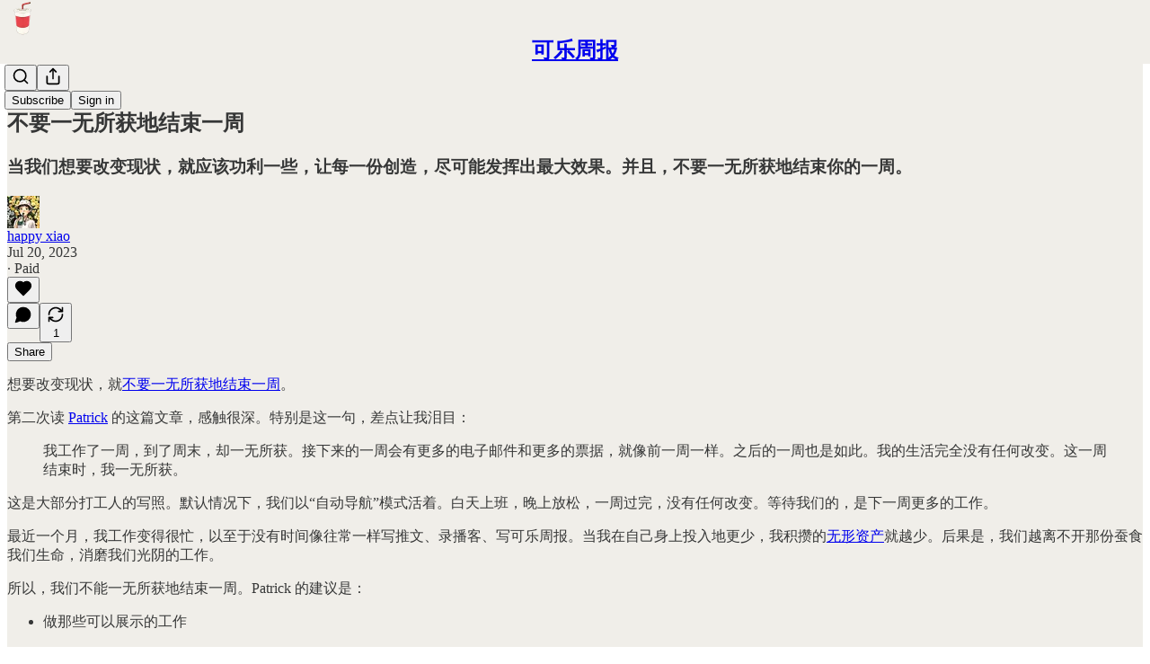

--- FILE ---
content_type: text/html; charset=utf-8
request_url: https://www.kele.me/p/week
body_size: 28268
content:
<!DOCTYPE html>
<html lang="en">
    <head>
        <meta charset="utf-8" />
        <meta name="norton-safeweb-site-verification" content="24usqpep0ejc5w6hod3dulxwciwp0djs6c6ufp96av3t4whuxovj72wfkdjxu82yacb7430qjm8adbd5ezlt4592dq4zrvadcn9j9n-0btgdzpiojfzno16-fnsnu7xd" />
        
        <link rel="preconnect" href="https://substackcdn.com" />
        

        
            <title data-rh="true">不要一无所获地结束一周 - by happy xiao - 可乐周报</title>
            
            <meta data-rh="true" name="theme-color" content="#f0eee9"/><meta data-rh="true" property="og:type" content="article"/><meta data-rh="true" property="og:title" content="不要一无所获地结束一周"/><meta data-rh="true" name="twitter:title" content="不要一无所获地结束一周"/><meta data-rh="true" name="description" content="当我们想要改变现状，就应该功利一些，让每一份创造，尽可能发挥出最大效果。并且，不要一无所获地结束你的一周。"/><meta data-rh="true" property="og:description" content="当我们想要改变现状，就应该功利一些，让每一份创造，尽可能发挥出最大效果。并且，不要一无所获地结束你的一周。"/><meta data-rh="true" name="twitter:description" content="当我们想要改变现状，就应该功利一些，让每一份创造，尽可能发挥出最大效果。并且，不要一无所获地结束你的一周。"/><meta data-rh="true" property="og:image" content="https://substackcdn.com/image/fetch/$s_!16QR!,w_1200,h_675,c_fill,f_jpg,q_auto:good,fl_progressive:steep,g_auto/https%3A%2F%2Fsubstack-post-media.s3.amazonaws.com%2Fpublic%2Fimages%2F5e4428da-6a62-4dbc-8b86-eab9c46ff884_960x480.webp"/><meta data-rh="true" name="twitter:image" content="https://substackcdn.com/image/fetch/$s_!ljgf!,f_auto,q_auto:best,fl_progressive:steep/https%3A%2F%2Fhappyxiao.substack.com%2Fapi%2Fv1%2Fpost_preview%2F135300048%2Ftwitter.jpg%3Fversion%3D4"/><meta data-rh="true" name="twitter:card" content="summary_large_image"/><meta data-rh="true" property="interactionStatistic" content="[{&quot;@type&quot;:&quot;InteractionCounter&quot;,&quot;interactionType&quot;:&quot;https://schema.org/LikeAction&quot;,&quot;userInteractionCount&quot;:0},{&quot;@type&quot;:&quot;InteractionCounter&quot;,&quot;interactionType&quot;:&quot;https://schema.org/CommentAction&quot;,&quot;userInteractionCount&quot;:0}]"/>
            
            
        

        

        <style>
          @layer legacy, tailwind, pencraftReset, pencraft;
        </style>

        
        <link rel="preload" as="style" href="https://substackcdn.com/bundle/theme/main.57ec6396ea4b5be03b65.css" />
        
        <link rel="preload" as="style" href="https://substackcdn.com/bundle/theme/color_links.c9908948e2f4e05476e6.css" />
        
        
        

        
            
                <link rel="stylesheet" type="text/css" href="https://substackcdn.com/bundle/static/css/7276.087307e6.css" />
            
                <link rel="stylesheet" type="text/css" href="https://substackcdn.com/bundle/static/css/70.ad2da59f.css" />
            
                <link rel="stylesheet" type="text/css" href="https://substackcdn.com/bundle/static/css/2862.c66cf9f6.css" />
            
                <link rel="stylesheet" type="text/css" href="https://substackcdn.com/bundle/static/css/8577.8d59a919.css" />
            
                <link rel="stylesheet" type="text/css" href="https://substackcdn.com/bundle/static/css/4428.8b243146.css" />
            
                <link rel="stylesheet" type="text/css" href="https://substackcdn.com/bundle/static/css/5611.589608fd.css" />
            
                <link rel="stylesheet" type="text/css" href="https://substackcdn.com/bundle/static/css/5234.05e42d3b.css" />
            
                <link rel="stylesheet" type="text/css" href="https://substackcdn.com/bundle/static/css/6998.007f4228.css" />
            
                <link rel="stylesheet" type="text/css" href="https://substackcdn.com/bundle/static/css/2102.d69f31f9.css" />
            
                <link rel="stylesheet" type="text/css" href="https://substackcdn.com/bundle/static/css/254.4bc0c92b.css" />
            
                <link rel="stylesheet" type="text/css" href="https://substackcdn.com/bundle/static/css/474.b8c2a441.css" />
            
                <link rel="stylesheet" type="text/css" href="https://substackcdn.com/bundle/static/css/main.aba729d8.css" />
            
                <link rel="stylesheet" type="text/css" href="https://substackcdn.com/bundle/static/css/6379.813be60f.css" />
            
                <link rel="stylesheet" type="text/css" href="https://substackcdn.com/bundle/static/css/474.b8c2a441.css" />
            
                <link rel="stylesheet" type="text/css" href="https://substackcdn.com/bundle/static/css/254.4bc0c92b.css" />
            
                <link rel="stylesheet" type="text/css" href="https://substackcdn.com/bundle/static/css/2102.d69f31f9.css" />
            
                <link rel="stylesheet" type="text/css" href="https://substackcdn.com/bundle/static/css/6998.007f4228.css" />
            
                <link rel="stylesheet" type="text/css" href="https://substackcdn.com/bundle/static/css/5234.05e42d3b.css" />
            
                <link rel="stylesheet" type="text/css" href="https://substackcdn.com/bundle/static/css/5611.589608fd.css" />
            
                <link rel="stylesheet" type="text/css" href="https://substackcdn.com/bundle/static/css/4428.8b243146.css" />
            
                <link rel="stylesheet" type="text/css" href="https://substackcdn.com/bundle/static/css/8577.8d59a919.css" />
            
                <link rel="stylesheet" type="text/css" href="https://substackcdn.com/bundle/static/css/2862.c66cf9f6.css" />
            
        

        
        
        
        
        <meta name="viewport" content="width=device-width, initial-scale=1, maximum-scale=1, user-scalable=0, viewport-fit=cover" />
        <meta name="author" content="happy xiao" />
        <meta property="og:url" content="https://www.kele.me/p/week" />
        
        
        <link rel="canonical" href="https://www.kele.me/p/week" />
        

        

        
            <meta name="google-site-verification" content="8oyWaCeTU_UXFxoXsoG4Wx32NMdlXZU2fPpLIa-v22w" />
        

        

        
            
                <link rel="shortcut icon" href="https://substackcdn.com/image/fetch/$s_!TrzK!,f_auto,q_auto:good,fl_progressive:steep/https%3A%2F%2Fsubstack-post-media.s3.amazonaws.com%2Fpublic%2Fimages%2F77165cd7-5651-4c3c-963b-eb203ac71c56%2Ffavicon.ico">
            
        
            
                <link rel="icon" type="image/png" sizes="16x16" href="https://substackcdn.com/image/fetch/$s_!mJbQ!,f_auto,q_auto:good,fl_progressive:steep/https%3A%2F%2Fsubstack-post-media.s3.amazonaws.com%2Fpublic%2Fimages%2F77165cd7-5651-4c3c-963b-eb203ac71c56%2Ffavicon-16x16.png">
            
        
            
                <link rel="icon" type="image/png" sizes="32x32" href="https://substackcdn.com/image/fetch/$s_!HTy-!,f_auto,q_auto:good,fl_progressive:steep/https%3A%2F%2Fsubstack-post-media.s3.amazonaws.com%2Fpublic%2Fimages%2F77165cd7-5651-4c3c-963b-eb203ac71c56%2Ffavicon-32x32.png">
            
        
            
                <link rel="icon" type="image/png" sizes="48x48" href="https://substackcdn.com/image/fetch/$s_!lZ9C!,f_auto,q_auto:good,fl_progressive:steep/https%3A%2F%2Fsubstack-post-media.s3.amazonaws.com%2Fpublic%2Fimages%2F77165cd7-5651-4c3c-963b-eb203ac71c56%2Ffavicon-48x48.png">
            
        
            
                <link rel="apple-touch-icon" sizes="57x57" href="https://substackcdn.com/image/fetch/$s_!oqd5!,f_auto,q_auto:good,fl_progressive:steep/https%3A%2F%2Fsubstack-post-media.s3.amazonaws.com%2Fpublic%2Fimages%2F77165cd7-5651-4c3c-963b-eb203ac71c56%2Fapple-touch-icon-57x57.png">
            
        
            
                <link rel="apple-touch-icon" sizes="60x60" href="https://substackcdn.com/image/fetch/$s_!BYCH!,f_auto,q_auto:good,fl_progressive:steep/https%3A%2F%2Fsubstack-post-media.s3.amazonaws.com%2Fpublic%2Fimages%2F77165cd7-5651-4c3c-963b-eb203ac71c56%2Fapple-touch-icon-60x60.png">
            
        
            
                <link rel="apple-touch-icon" sizes="72x72" href="https://substackcdn.com/image/fetch/$s_!ERFU!,f_auto,q_auto:good,fl_progressive:steep/https%3A%2F%2Fsubstack-post-media.s3.amazonaws.com%2Fpublic%2Fimages%2F77165cd7-5651-4c3c-963b-eb203ac71c56%2Fapple-touch-icon-72x72.png">
            
        
            
                <link rel="apple-touch-icon" sizes="76x76" href="https://substackcdn.com/image/fetch/$s_!D4bS!,f_auto,q_auto:good,fl_progressive:steep/https%3A%2F%2Fsubstack-post-media.s3.amazonaws.com%2Fpublic%2Fimages%2F77165cd7-5651-4c3c-963b-eb203ac71c56%2Fapple-touch-icon-76x76.png">
            
        
            
                <link rel="apple-touch-icon" sizes="114x114" href="https://substackcdn.com/image/fetch/$s_!X5kA!,f_auto,q_auto:good,fl_progressive:steep/https%3A%2F%2Fsubstack-post-media.s3.amazonaws.com%2Fpublic%2Fimages%2F77165cd7-5651-4c3c-963b-eb203ac71c56%2Fapple-touch-icon-114x114.png">
            
        
            
                <link rel="apple-touch-icon" sizes="120x120" href="https://substackcdn.com/image/fetch/$s_!V52p!,f_auto,q_auto:good,fl_progressive:steep/https%3A%2F%2Fsubstack-post-media.s3.amazonaws.com%2Fpublic%2Fimages%2F77165cd7-5651-4c3c-963b-eb203ac71c56%2Fapple-touch-icon-120x120.png">
            
        
            
                <link rel="apple-touch-icon" sizes="144x144" href="https://substackcdn.com/image/fetch/$s_!8Cec!,f_auto,q_auto:good,fl_progressive:steep/https%3A%2F%2Fsubstack-post-media.s3.amazonaws.com%2Fpublic%2Fimages%2F77165cd7-5651-4c3c-963b-eb203ac71c56%2Fapple-touch-icon-144x144.png">
            
        
            
                <link rel="apple-touch-icon" sizes="152x152" href="https://substackcdn.com/image/fetch/$s_!CLN_!,f_auto,q_auto:good,fl_progressive:steep/https%3A%2F%2Fsubstack-post-media.s3.amazonaws.com%2Fpublic%2Fimages%2F77165cd7-5651-4c3c-963b-eb203ac71c56%2Fapple-touch-icon-152x152.png">
            
        
            
                <link rel="apple-touch-icon" sizes="167x167" href="https://substackcdn.com/image/fetch/$s_!UJuf!,f_auto,q_auto:good,fl_progressive:steep/https%3A%2F%2Fsubstack-post-media.s3.amazonaws.com%2Fpublic%2Fimages%2F77165cd7-5651-4c3c-963b-eb203ac71c56%2Fapple-touch-icon-167x167.png">
            
        
            
                <link rel="apple-touch-icon" sizes="180x180" href="https://substackcdn.com/image/fetch/$s_!IteS!,f_auto,q_auto:good,fl_progressive:steep/https%3A%2F%2Fsubstack-post-media.s3.amazonaws.com%2Fpublic%2Fimages%2F77165cd7-5651-4c3c-963b-eb203ac71c56%2Fapple-touch-icon-180x180.png">
            
        
            
                <link rel="apple-touch-icon" sizes="1024x1024" href="https://substackcdn.com/image/fetch/$s_!qW38!,f_auto,q_auto:good,fl_progressive:steep/https%3A%2F%2Fsubstack-post-media.s3.amazonaws.com%2Fpublic%2Fimages%2F77165cd7-5651-4c3c-963b-eb203ac71c56%2Fapple-touch-icon-1024x1024.png">
            
        
            
        
            
        
            
        

        

        
            <link rel="alternate" type="application/rss+xml" href="/feed?sectionId=49200" title="可乐周报"/>
        

        
        
        

        <style>:root{--color_theme_bg_pop:#EA454C;--background_pop:#EA454C;--color_theme_bg_web:#f0eee9;--cover_bg_color:#f0eee9;--cover_bg_color_secondary:#e2e0db;--background_pop_darken:#e72e36;--print_on_pop:#ffffff;--color_theme_bg_pop_darken:#e72e36;--color_theme_print_on_pop:#ffffff;--color_theme_bg_pop_20:rgba(234, 69, 76, 0.2);--color_theme_bg_pop_30:rgba(234, 69, 76, 0.3);--print_pop:#ea454c;--color_theme_accent:#ea454c;--cover_print_primary:#363737;--cover_print_secondary:#757575;--cover_print_tertiary:#b6b6b6;--cover_border_color:#ea454c;--font_family_body_preset:'SF Pro Display', -apple-system, system-ui, BlinkMacSystemFont, 'Inter', 'Segoe UI', Roboto, Helvetica, Arial, sans-serif, 'Apple Color Emoji', 'Segoe UI Emoji', 'Segoe UI Symbol';--font_weight_body_preset:400;--font_preset_body:sans;--home_hero:newspaper;--home_posts:list;--web_bg_color:#f0eee9;--background_contrast_1:#e2e0db;--background_contrast_2:#d0cec9;--background_contrast_3:#acaba7;--background_contrast_4:#8a8986;--background_contrast_5:#4c4b4a;--color_theme_bg_contrast_1:#e2e0db;--color_theme_bg_contrast_2:#d0cec9;--color_theme_bg_contrast_3:#acaba7;--color_theme_bg_contrast_4:#8a8986;--color_theme_bg_contrast_5:#4c4b4a;--color_theme_bg_elevated:#f0eee9;--color_theme_bg_elevated_secondary:#e2e0db;--color_theme_bg_elevated_tertiary:#d0cec9;--color_theme_detail:#d8d6d2;--background_contrast_pop:rgba(234, 69, 76, 0.4);--color_theme_bg_contrast_pop:rgba(234, 69, 76, 0.4);--theme_bg_is_dark:0;--print_on_web_bg_color:#363737;--print_secondary_on_web_bg_color:#80807e;--background_pop_rgb:234, 69, 76;--color_theme_bg_pop_rgb:234, 69, 76;--color_theme_accent_rgb:234, 69, 76;}</style>

        
            <link rel="stylesheet" href="https://substackcdn.com/bundle/theme/main.57ec6396ea4b5be03b65.css" />
        
            <link rel="stylesheet" href="https://substackcdn.com/bundle/theme/color_links.c9908948e2f4e05476e6.css" />
        

        <style></style>

        

        

        

        
    </head>

    <body class="">
        

        
            <noscript><iframe src="https://www.googletagmanager.com/ns.html?id=G-7BGY241VBK" height="0"
                              width="0" style="display:none;visibility:hidden"></iframe></noscript>
        

        

        

        

        

        <div id="entry">
            <div id="main" class="main typography use-theme-bg"><div class="pencraft pc-display-contents pc-reset pubTheme-yiXxQA"><div data-testid="navbar" class="main-menu"><div class="mainMenuContent-DME8DR"><div style="position:relative;height:71px;" class="pencraft pc-display-flex pc-gap-12 pc-paddingLeft-20 pc-paddingRight-20 pc-justifyContent-space-between pc-alignItems-center pc-reset border-bottom-detail-k1F6C4 topBar-pIF0J1"><div style="flex-basis:0px;flex-grow:1;" class="logoContainer-p12gJb"><a href="/" native class="pencraft pc-display-contents pc-reset"><div draggable="false" class="pencraft pc-display-flex pc-position-relative pc-reset"><div style="width:40px;height:40px;" class="pencraft pc-display-flex pc-reset bg-white-ZBV5av pc-borderRadius-sm overflow-hidden-WdpwT6 sizing-border-box-DggLA4"><picture><source type="image/webp" srcset="https://substackcdn.com/image/fetch/$s_!wmNq!,w_80,h_80,c_fill,f_webp,q_auto:good,fl_progressive:steep,g_auto/https%3A%2F%2Fsubstack-post-media.s3.amazonaws.com%2Fpublic%2Fimages%2F80ea7f8d-e3b9-4707-aefa-e6a2b7b10f05_1280x1280.png"/><img src="https://substackcdn.com/image/fetch/$s_!wmNq!,w_80,h_80,c_fill,f_auto,q_auto:good,fl_progressive:steep,g_auto/https%3A%2F%2Fsubstack-post-media.s3.amazonaws.com%2Fpublic%2Fimages%2F80ea7f8d-e3b9-4707-aefa-e6a2b7b10f05_1280x1280.png" sizes="100vw" alt="可乐周报" width="80" height="80" style="width:40px;height:40px;" draggable="false" class="img-OACg1c object-fit-cover-u4ReeV pencraft pc-reset"/></picture></div></div></a></div><div style="flex-grow:0;" class="titleContainer-DJYq5v"><h1 class="pencraft pc-reset font-pub-headings-FE5byy reset-IxiVJZ title-oOnUGd"><a href="/" class="pencraft pc-display-contents pc-reset">可乐周报</a></h1></div><div style="flex-basis:0px;flex-grow:1;" class="pencraft pc-display-flex pc-justifyContent-flex-end pc-alignItems-center pc-reset"><div class="buttonsContainer-SJBuep"><div class="pencraft pc-display-flex pc-gap-8 pc-justifyContent-flex-end pc-alignItems-center pc-reset navbar-buttons"><div class="pencraft pc-display-flex pc-gap-4 pc-reset"><span data-state="closed"><button tabindex="0" type="button" aria-label="Search" class="pencraft pc-reset pencraft iconButton-mq_Et5 iconButtonBase-dJGHgN buttonBase-GK1x3M buttonStyle-r7yGCK size_md-gCDS3o priority_tertiary-rlke8z"><svg xmlns="http://www.w3.org/2000/svg" width="20" height="20" viewBox="0 0 24 24" fill="none" stroke="currentColor" stroke-width="2" stroke-linecap="round" stroke-linejoin="round" class="lucide lucide-search"><circle cx="11" cy="11" r="8"></circle><path d="m21 21-4.3-4.3"></path></svg></button></span><button tabindex="0" type="button" aria-label="Share Publication" id="headlessui-menu-button-P0-5" aria-haspopup="menu" aria-expanded="false" data-headlessui-state class="pencraft pc-reset pencraft iconButton-mq_Et5 iconButtonBase-dJGHgN buttonBase-GK1x3M buttonStyle-r7yGCK size_md-gCDS3o priority_tertiary-rlke8z"><svg xmlns="http://www.w3.org/2000/svg" width="20" height="20" viewBox="0 0 24 24" fill="none" stroke="currentColor" stroke-width="2" stroke-linecap="round" stroke-linejoin="round" class="lucide lucide-share"><path d="M4 12v8a2 2 0 0 0 2 2h12a2 2 0 0 0 2-2v-8"></path><polyline points="16 6 12 2 8 6"></polyline><line x1="12" x2="12" y1="2" y2="15"></line></svg></button></div><button tabindex="0" type="button" data-testid="noncontributor-cta-button" class="pencraft pc-reset pencraft buttonBase-GK1x3M buttonText-X0uSmG buttonStyle-r7yGCK priority_primary-RfbeYt size_md-gCDS3o">Subscribe</button><button tabindex="0" type="button" native data-href="https://substack.com/sign-in?redirect=%2Fp%2Fweek&amp;for_pub=happyxiao" class="pencraft pc-reset pencraft buttonBase-GK1x3M buttonText-X0uSmG buttonStyle-r7yGCK priority_tertiary-rlke8z size_md-gCDS3o">Sign in</button></div></div></div></div></div><div style="height:72px;"></div></div></div><div><script type="application/ld+json">{"@context":"https://schema.org","@type":"NewsArticle","url":"https://www.kele.me/p/week","mainEntityOfPage":"https://www.kele.me/p/week","headline":"\u4E0D\u8981\u4E00\u65E0\u6240\u83B7\u5730\u7ED3\u675F\u4E00\u5468","description":"\u5F53\u6211\u4EEC\u60F3\u8981\u6539\u53D8\u73B0\u72B6\uFF0C\u5C31\u5E94\u8BE5\u529F\u5229\u4E00\u4E9B\uFF0C\u8BA9\u6BCF\u4E00\u4EFD\u521B\u9020\uFF0C\u5C3D\u53EF\u80FD\u53D1\u6325\u51FA\u6700\u5927\u6548\u679C\u3002\u5E76\u4E14\uFF0C\u4E0D\u8981\u4E00\u65E0\u6240\u83B7\u5730\u7ED3\u675F\u4F60\u7684\u4E00\u5468\u3002","image":[{"@type":"ImageObject","url":"https://substack-post-media.s3.amazonaws.com/public/images/5e4428da-6a62-4dbc-8b86-eab9c46ff884_960x480.webp"}],"datePublished":"2023-07-20T09:43:30+00:00","dateModified":"2023-07-20T09:43:30+00:00","isAccessibleForFree":false,"author":[{"@type":"Person","name":"happy xiao","url":"https://substack.com/@happyxiao","description":"\u6211\u5199\uD83E\uDD64\u53EF\u4E50\u5468\u62A5\uFF0C\u5206\u4EAB\u7B80\u5355\u5B9E\u7528\u7684\u601D\u7EF4\u65B9\u5F0F\uFF0C\u514D\u8D39\u52A0\u516517,000\u4E2A\u5C0F\u4F19\u4F34\uD83D\uDC47","identifier":"user:16147733","sameAs":["https://twitter.com/coolXiao"],"image":{"@type":"ImageObject","contentUrl":"https://substackcdn.com/image/fetch/$s_!LSTi!,f_auto,q_auto:good,fl_progressive:steep/https%3A%2F%2Fsubstack-post-media.s3.amazonaws.com%2Fpublic%2Fimages%2Fac1cd247-c38f-4fc2-a748-863360ab82ed_1638x1638.jpeg","thumbnailUrl":"https://substackcdn.com/image/fetch/$s_!LSTi!,w_128,h_128,c_limit,f_auto,q_auto:good,fl_progressive:steep/https%3A%2F%2Fsubstack-post-media.s3.amazonaws.com%2Fpublic%2Fimages%2Fac1cd247-c38f-4fc2-a748-863360ab82ed_1638x1638.jpeg"}}],"publisher":{"@type":"Organization","name":"\u53EF\u4E50\u5468\u62A5","url":"https://www.kele.me","description":"\u7B80\u5355\u5B9E\u7528\u7684\u4E2A\u4EBA\u54F2\u5B66","interactionStatistic":{"@type":"InteractionCounter","name":"Subscribers","interactionType":"https://schema.org/SubscribeAction","userInteractionCount":10000},"identifier":"pub:1203914","logo":{"@type":"ImageObject","url":"https://substackcdn.com/image/fetch/$s_!wmNq!,f_auto,q_auto:good,fl_progressive:steep/https%3A%2F%2Fsubstack-post-media.s3.amazonaws.com%2Fpublic%2Fimages%2F80ea7f8d-e3b9-4707-aefa-e6a2b7b10f05_1280x1280.png","contentUrl":"https://substackcdn.com/image/fetch/$s_!wmNq!,f_auto,q_auto:good,fl_progressive:steep/https%3A%2F%2Fsubstack-post-media.s3.amazonaws.com%2Fpublic%2Fimages%2F80ea7f8d-e3b9-4707-aefa-e6a2b7b10f05_1280x1280.png","thumbnailUrl":"https://substackcdn.com/image/fetch/$s_!wmNq!,w_128,h_128,c_limit,f_auto,q_auto:good,fl_progressive:steep/https%3A%2F%2Fsubstack-post-media.s3.amazonaws.com%2Fpublic%2Fimages%2F80ea7f8d-e3b9-4707-aefa-e6a2b7b10f05_1280x1280.png"},"image":{"@type":"ImageObject","url":"https://substackcdn.com/image/fetch/$s_!wmNq!,f_auto,q_auto:good,fl_progressive:steep/https%3A%2F%2Fsubstack-post-media.s3.amazonaws.com%2Fpublic%2Fimages%2F80ea7f8d-e3b9-4707-aefa-e6a2b7b10f05_1280x1280.png","contentUrl":"https://substackcdn.com/image/fetch/$s_!wmNq!,f_auto,q_auto:good,fl_progressive:steep/https%3A%2F%2Fsubstack-post-media.s3.amazonaws.com%2Fpublic%2Fimages%2F80ea7f8d-e3b9-4707-aefa-e6a2b7b10f05_1280x1280.png","thumbnailUrl":"https://substackcdn.com/image/fetch/$s_!wmNq!,w_128,h_128,c_limit,f_auto,q_auto:good,fl_progressive:steep/https%3A%2F%2Fsubstack-post-media.s3.amazonaws.com%2Fpublic%2Fimages%2F80ea7f8d-e3b9-4707-aefa-e6a2b7b10f05_1280x1280.png"},"sameAs":["https://twitter.com/coolXiao"]}}</script><div aria-label="Post" role="main" class="single-post-container"><div class="container"><div class="single-post"><div class="pencraft pc-display-contents pc-reset pubTheme-yiXxQA"><article class="typography newsletter-post post"><div role="region" aria-label="Post header" class="post-header"><div class="pencraft pc-display-flex pc-reset post-label"><a href="https://www.kele.me/s/blog/?utm_source=substack&amp;utm_medium=menu" class="pencraft pc-reset color-secondary-ls1g8s line-height-20-t4M0El font-meta-MWBumP size-14-MLPa7j weight-medium-fw81nC transform-uppercase-yKDgcq reset-IxiVJZ meta-EgzBVA">博客 </a></div><h1 dir="auto" class="post-title published title-X77sOw">不要一无所获地结束一周</h1><h3 dir="auto" class="subtitle subtitle-HEEcLo">当我们想要改变现状，就应该功利一些，让每一份创造，尽可能发挥出最大效果。并且，不要一无所获地结束你的一周。</h3><div aria-label="Post UFI" role="region" class="pencraft pc-display-flex pc-flexDirection-column pc-paddingBottom-16 pc-reset"><div class="pencraft pc-display-flex pc-flexDirection-column pc-paddingTop-16 pc-paddingBottom-16 pc-reset"><div class="pencraft pc-display-flex pc-gap-12 pc-alignItems-center pc-reset byline-wrapper"><div class="pencraft pc-display-flex pc-reset"><div class="pencraft pc-display-flex pc-flexDirection-row pc-gap-8 pc-alignItems-center pc-justifyContent-flex-start pc-reset"><div style="--scale:36px;--offset:9px;--border-width:4.5px;" class="pencraft pc-display-flex pc-flexDirection-row pc-alignItems-center pc-justifyContent-flex-start pc-reset ltr-qDBmby"><a href="https://substack.com/@happyxiao" aria-label="View happy xiao's profile" class="pencraft pc-display-contents pc-reset"><div style="--scale:36px;" tabindex="0" class="pencraft pc-display-flex pc-width-36 pc-height-36 pc-justifyContent-center pc-alignItems-center pc-position-relative pc-reset bg-secondary-UUD3_J flex-auto-j3S2WA animate-XFJxE4 outline-detail-vcQLyr pc-borderRadius-full overflow-hidden-WdpwT6 sizing-border-box-DggLA4 pressable-sm-YIJFKJ showFocus-sk_vEm container-TAtrWj interactive-UkK0V6 avatar-u8q6xB last-JfNEJ_"><div style="--scale:36px;" title="happy xiao" class="pencraft pc-display-flex pc-width-36 pc-height-36 pc-justifyContent-center pc-alignItems-center pc-position-relative pc-reset bg-secondary-UUD3_J flex-auto-j3S2WA outline-detail-vcQLyr pc-borderRadius-full overflow-hidden-WdpwT6 sizing-border-box-DggLA4 container-TAtrWj"><picture><source type="image/webp" srcset="https://substackcdn.com/image/fetch/$s_!LSTi!,w_36,h_36,c_fill,f_webp,q_auto:good,fl_progressive:steep/https%3A%2F%2Fsubstack-post-media.s3.amazonaws.com%2Fpublic%2Fimages%2Fac1cd247-c38f-4fc2-a748-863360ab82ed_1638x1638.jpeg 36w, https://substackcdn.com/image/fetch/$s_!LSTi!,w_72,h_72,c_fill,f_webp,q_auto:good,fl_progressive:steep/https%3A%2F%2Fsubstack-post-media.s3.amazonaws.com%2Fpublic%2Fimages%2Fac1cd247-c38f-4fc2-a748-863360ab82ed_1638x1638.jpeg 72w, https://substackcdn.com/image/fetch/$s_!LSTi!,w_108,h_108,c_fill,f_webp,q_auto:good,fl_progressive:steep/https%3A%2F%2Fsubstack-post-media.s3.amazonaws.com%2Fpublic%2Fimages%2Fac1cd247-c38f-4fc2-a748-863360ab82ed_1638x1638.jpeg 108w" sizes="36px"/><img src="https://substackcdn.com/image/fetch/$s_!LSTi!,w_36,h_36,c_fill,f_auto,q_auto:good,fl_progressive:steep/https%3A%2F%2Fsubstack-post-media.s3.amazonaws.com%2Fpublic%2Fimages%2Fac1cd247-c38f-4fc2-a748-863360ab82ed_1638x1638.jpeg" sizes="36px" alt="happy xiao's avatar" srcset="https://substackcdn.com/image/fetch/$s_!LSTi!,w_36,h_36,c_fill,f_auto,q_auto:good,fl_progressive:steep/https%3A%2F%2Fsubstack-post-media.s3.amazonaws.com%2Fpublic%2Fimages%2Fac1cd247-c38f-4fc2-a748-863360ab82ed_1638x1638.jpeg 36w, https://substackcdn.com/image/fetch/$s_!LSTi!,w_72,h_72,c_fill,f_auto,q_auto:good,fl_progressive:steep/https%3A%2F%2Fsubstack-post-media.s3.amazonaws.com%2Fpublic%2Fimages%2Fac1cd247-c38f-4fc2-a748-863360ab82ed_1638x1638.jpeg 72w, https://substackcdn.com/image/fetch/$s_!LSTi!,w_108,h_108,c_fill,f_auto,q_auto:good,fl_progressive:steep/https%3A%2F%2Fsubstack-post-media.s3.amazonaws.com%2Fpublic%2Fimages%2Fac1cd247-c38f-4fc2-a748-863360ab82ed_1638x1638.jpeg 108w" width="36" height="36" draggable="false" class="img-OACg1c object-fit-cover-u4ReeV pencraft pc-reset"/></picture></div></div></a></div></div></div><div class="pencraft pc-display-flex pc-flexDirection-column pc-reset"><div class="pencraft pc-reset color-pub-primary-text-NyXPlw line-height-20-t4M0El font-meta-MWBumP size-11-NuY2Zx weight-medium-fw81nC transform-uppercase-yKDgcq reset-IxiVJZ meta-EgzBVA"><span data-state="closed"><a href="https://substack.com/@happyxiao" class="pencraft pc-reset decoration-hover-underline-ClDVRM reset-IxiVJZ">happy xiao</a></span></div><div class="pencraft pc-display-flex pc-gap-4 pc-reset"><div class="pencraft pc-reset color-pub-secondary-text-hGQ02T line-height-20-t4M0El font-meta-MWBumP size-11-NuY2Zx weight-medium-fw81nC transform-uppercase-yKDgcq reset-IxiVJZ meta-EgzBVA">Jul 20, 2023</div><div class="pencraft pc-reset color-pub-secondary-text-hGQ02T line-height-20-t4M0El font-meta-MWBumP size-11-NuY2Zx weight-medium-fw81nC transform-uppercase-yKDgcq reset-IxiVJZ meta-EgzBVA">∙ Paid</div></div></div></div></div><div class="pencraft pc-display-flex pc-gap-16 pc-paddingTop-16 pc-paddingBottom-16 pc-justifyContent-space-between pc-alignItems-center pc-reset flex-grow-rzmknG border-top-detail-themed-k9TZAY border-bottom-detail-themed-Ua9186 post-ufi"><div class="pencraft pc-display-flex pc-gap-8 pc-reset"><div class="like-button-container post-ufi-button style-button"><button tabindex="0" type="button" aria-label="Like" aria-pressed="false" class="pencraft pc-reset pencraft post-ufi-button style-button no-label with-border"><svg role="img" style="height:20px;width:20px;" width="20" height="20" viewBox="0 0 24 24" fill="#000000" stroke-width="2" stroke="#000" xmlns="http://www.w3.org/2000/svg" class="icon"><g><title></title><svg xmlns="http://www.w3.org/2000/svg" width="24" height="24" viewBox="0 0 24 24" stroke-width="2" stroke-linecap="round" stroke-linejoin="round" class="lucide lucide-heart"><path d="M19 14c1.49-1.46 3-3.21 3-5.5A5.5 5.5 0 0 0 16.5 3c-1.76 0-3 .5-4.5 2-1.5-1.5-2.74-2-4.5-2A5.5 5.5 0 0 0 2 8.5c0 2.3 1.5 4.05 3 5.5l7 7Z"></path></svg></g></svg></button></div><button tabindex="0" type="button" aria-label="View comments (0)" data-href="https://www.kele.me/p/week/comments" class="pencraft pc-reset pencraft post-ufi-button style-button post-ufi-comment-button no-label with-border"><svg role="img" style="height:20px;width:20px;" width="20" height="20" viewBox="0 0 24 24" fill="#000000" stroke-width="2" stroke="#000" xmlns="http://www.w3.org/2000/svg" class="icon"><g><title></title><svg xmlns="http://www.w3.org/2000/svg" width="24" height="24" viewBox="0 0 24 24" stroke-width="2" stroke-linecap="round" stroke-linejoin="round" class="lucide lucide-message-circle"><path d="M7.9 20A9 9 0 1 0 4 16.1L2 22Z"></path></svg></g></svg></button><button tabindex="0" type="button" class="pencraft pc-reset pencraft post-ufi-button style-button has-label with-border"><svg role="img" style="height:20px;width:20px;" width="20" height="20" viewBox="0 0 24 24" fill="none" stroke-width="2" stroke="#000" xmlns="http://www.w3.org/2000/svg" class="icon"><g><title></title><path d="M21 3V8M21 8H16M21 8L18 5.29962C16.7056 4.14183 15.1038 3.38328 13.3879 3.11547C11.6719 2.84766 9.9152 3.08203 8.32951 3.79031C6.74382 4.49858 5.39691 5.65051 4.45125 7.10715C3.5056 8.5638 3.00158 10.2629 3 11.9996M3 21V16M3 16H8M3 16L6 18.7C7.29445 19.8578 8.89623 20.6163 10.6121 20.8841C12.3281 21.152 14.0848 20.9176 15.6705 20.2093C17.2562 19.501 18.6031 18.3491 19.5487 16.8925C20.4944 15.4358 20.9984 13.7367 21 12" stroke-linecap="round" stroke-linejoin="round"></path></g></svg><div class="label">1</div></button></div><div class="pencraft pc-display-flex pc-gap-8 pc-reset"><button tabindex="0" type="button" class="pencraft pc-reset pencraft post-ufi-button style-button has-label with-border"><div class="label">Share</div></button></div></div></div></div><div><div class="available-content"><div dir="auto" class="body markup"><p><span>想要改变现状，就</span><a href="https://training.kalzumeus.com/newsletters/archive/do-not-end-the-week-with-nothing" rel>不要一无所获地结束一周</a><span>。</span></p><p><span>第二次读 </span><a href="https://twitter.com/patio11" rel>Patrick</a><span> 的这篇文章，感触很深。特别是这一句，差点让我泪目：</span></p><blockquote><p>我工作了一周，到了周末，却一无所获。接下来的一周会有更多的电子邮件和更多的票据，就像前一周一样。之后的一周也是如此。我的生活完全没有任何改变。这一周结束时，我一无所获。</p></blockquote><p>这是大部分打工人的写照。默认情况下，我们以“自动导航”模式活着。白天上班，晚上放松，一周过完，没有任何改变。等待我们的，是下一周更多的工作。</p><p><span>最近一个月，我工作变得很忙，以至于没有时间像往常一样写推文、录播客、写可乐周报。当我在自己身上投入地更少，我积攒的</span><a href="https://www.kele.me/p/intangible" rel>无形资产</a><span>就越少。后果是，我们越离不开那份蚕食我们生命，消磨我们光阴的工作。</span></p><p>所以，我们不能一无所获地结束一周。Patrick 的建议是：</p><ul><li><p>做那些可以展示的工作</p></li><li><p>在别人看得见的地方工作</p></li><li><p>做那些成果可以保留的工作</p></li></ul><p>如果你和我一样，还没有放弃创业的梦想，就应该这么做。</p><h3 class="header-anchor-post">做可以展示的工作<div class="pencraft pc-display-flex pc-alignItems-center pc-position-absolute pc-reset header-anchor-parent"><div class="pencraft pc-display-contents pc-reset pubTheme-yiXxQA"><div id="§做可以展示的工作" class="pencraft pc-reset header-anchor offset-top"></div><button tabindex="0" type="button" aria-label="Link" data-href="https://www.kele.me/i/135300048/做可以展示的工作" class="pencraft pc-reset pencraft iconButton-mq_Et5 iconButtonBase-dJGHgN buttonBase-GK1x3M buttonStyle-r7yGCK size_sm-G3LciD priority_secondary-S63h9o"><svg xmlns="http://www.w3.org/2000/svg" width="18" height="18" viewBox="0 0 24 24" fill="none" stroke="currentColor" stroke-width="2" stroke-linecap="round" stroke-linejoin="round" class="lucide lucide-link"><path d="M10 13a5 5 0 0 0 7.54.54l3-3a5 5 0 0 0-7.07-7.07l-1.72 1.71"></path><path d="M14 11a5 5 0 0 0-7.54-.54l-3 3a5 5 0 0 0 7.07 7.07l1.71-1.71"></path></svg></button></div></div></h3></div></div><div data-testid="paywall" data-component-name="Paywall" role="region" aria-label="Paywall" class="paywall"><div style="--scale:64px;" class="pencraft pc-display-flex pc-width-64 pc-height-64 pc-justifyContent-center pc-alignItems-center pc-position-relative pc-reset bg-secondary-UUD3_J flex-auto-j3S2WA outline-detail-vcQLyr pc-borderRadius-full overflow-hidden-WdpwT6 sizing-border-box-DggLA4 container-TAtrWj paywall-unlock-avatar"><div style="--scale:64px;" title="User" class="pencraft pc-display-flex pc-width-64 pc-height-64 pc-justifyContent-center pc-alignItems-center pc-position-relative pc-reset bg-secondary-UUD3_J flex-auto-j3S2WA outline-detail-vcQLyr pc-borderRadius-full overflow-hidden-WdpwT6 sizing-border-box-DggLA4 container-TAtrWj"><picture><source type="image/webp" srcset="https://substackcdn.com/image/fetch/$s_!LSTi!,w_64,h_64,c_fill,f_webp,q_auto:good,fl_progressive:steep/https%3A%2F%2Fsubstack-post-media.s3.amazonaws.com%2Fpublic%2Fimages%2Fac1cd247-c38f-4fc2-a748-863360ab82ed_1638x1638.jpeg 64w, https://substackcdn.com/image/fetch/$s_!LSTi!,w_128,h_128,c_fill,f_webp,q_auto:good,fl_progressive:steep/https%3A%2F%2Fsubstack-post-media.s3.amazonaws.com%2Fpublic%2Fimages%2Fac1cd247-c38f-4fc2-a748-863360ab82ed_1638x1638.jpeg 128w, https://substackcdn.com/image/fetch/$s_!LSTi!,w_192,h_192,c_fill,f_webp,q_auto:good,fl_progressive:steep/https%3A%2F%2Fsubstack-post-media.s3.amazonaws.com%2Fpublic%2Fimages%2Fac1cd247-c38f-4fc2-a748-863360ab82ed_1638x1638.jpeg 192w" sizes="64px"/><img src="https://substackcdn.com/image/fetch/$s_!LSTi!,w_64,h_64,c_fill,f_auto,q_auto:good,fl_progressive:steep/https%3A%2F%2Fsubstack-post-media.s3.amazonaws.com%2Fpublic%2Fimages%2Fac1cd247-c38f-4fc2-a748-863360ab82ed_1638x1638.jpeg" sizes="64px" alt="User's avatar" srcset="https://substackcdn.com/image/fetch/$s_!LSTi!,w_64,h_64,c_fill,f_auto,q_auto:good,fl_progressive:steep/https%3A%2F%2Fsubstack-post-media.s3.amazonaws.com%2Fpublic%2Fimages%2Fac1cd247-c38f-4fc2-a748-863360ab82ed_1638x1638.jpeg 64w, https://substackcdn.com/image/fetch/$s_!LSTi!,w_128,h_128,c_fill,f_auto,q_auto:good,fl_progressive:steep/https%3A%2F%2Fsubstack-post-media.s3.amazonaws.com%2Fpublic%2Fimages%2Fac1cd247-c38f-4fc2-a748-863360ab82ed_1638x1638.jpeg 128w, https://substackcdn.com/image/fetch/$s_!LSTi!,w_192,h_192,c_fill,f_auto,q_auto:good,fl_progressive:steep/https%3A%2F%2Fsubstack-post-media.s3.amazonaws.com%2Fpublic%2Fimages%2Fac1cd247-c38f-4fc2-a748-863360ab82ed_1638x1638.jpeg 192w" width="64" height="64" draggable="false" class="img-OACg1c object-fit-cover-u4ReeV pencraft pc-reset"/></picture></div></div><h2 class="paywall-title unlock-treatment-new">Continue reading this post for free, courtesy of happy xiao.</h2><div class="paywall-cta"><a native><button tabindex="0" type="button" class="pencraft pc-reset pencraft subscribe-btn subscribeButton-LcKYi7 paywall-cta-icon buttonBase-GK1x3M">Claim my free post</button></a></div><div class="paywall-secondary-cta"><a href="https://www.kele.me/subscribe?simple=true&amp;next=https%3A%2F%2Fwww.kele.me%2Fp%2Fweek&amp;utm_source=paywall&amp;utm_medium=web&amp;utm_content=135300048&amp;just_signed_up=falsesimple=true&amp;utm_source=paywall&amp;utm_medium=email&amp;utm_content=135300048&amp;next=https://www.kele.me/p/week" native>Or purchase a paid subscription.</a></div></div><div class="pencraft pc-display-contents pc-reset pubTheme-yiXxQA"><div class="pencraft pc-display-flex pc-paddingTop-16 pc-paddingBottom-16 pc-justifyContent-space-between pc-reset"><button tabindex="0" type="button" class="pencraft pc-reset pencraft buttonBase-GK1x3M buttonText-X0uSmG buttonStyle-r7yGCK priority_secondary-S63h9o size_md-gCDS3o"><svg xmlns="http://www.w3.org/2000/svg" width="20" height="20" viewBox="0 0 24 24" fill="none" stroke="currentColor" stroke-width="2" stroke-linecap="round" stroke-linejoin="round" class="lucide lucide-arrow-left"><path d="m12 19-7-7 7-7"></path><path d="M19 12H5"></path></svg>Previous</button><button tabindex="0" type="button" class="pencraft pc-reset pencraft buttonBase-GK1x3M buttonText-X0uSmG buttonStyle-r7yGCK priority_secondary-S63h9o size_md-gCDS3o">Next<svg xmlns="http://www.w3.org/2000/svg" width="20" height="20" viewBox="0 0 24 24" fill="none" stroke="currentColor" stroke-width="2" stroke-linecap="round" stroke-linejoin="round" class="lucide lucide-arrow-right"><path d="M5 12h14"></path><path d="m12 5 7 7-7 7"></path></svg></button></div></div></div></article></div></div></div><div class="pencraft pc-display-contents pc-reset pubTheme-yiXxQA"></div></div></div><div class="footer-wrap publication-footer"><div class="visibility-check"></div><div class="footer themed-background"><div class="container"><div class="footer-terms"><span>© 2026 happy xiao</span><span> · </span><a href="https://substack.com/privacy" target="_blank" rel="noopener" class="pencraft pc-reset decoration-underline-ClTkYc">Privacy</a><span> ∙ </span><a href="https://substack.com/tos" target="_blank" rel="noopener" class="pencraft pc-reset decoration-underline-ClTkYc">Terms</a><span> ∙ </span><a href="https://substack.com/ccpa#personal-data-collected" target="_blank" rel="noopener" class="pencraft pc-reset decoration-underline-ClTkYc">Collection notice</a></div><div class="pencraft pc-display-flex pc-gap-8 pc-justifyContent-center pc-alignItems-center pc-reset footerButtons-ap9Sk7"><a native href="https://substack.com/signup?utm_source=substack&amp;utm_medium=web&amp;utm_content=footer" class="footerSubstackCta-v5HWfj"><svg role="img" width="1000" height="1000" viewBox="0 0 1000 1000" fill="#ff6719" stroke-width="1.8" stroke="none" xmlns="http://www.w3.org/2000/svg"><g><title></title><path d="M764.166 348.371H236.319V419.402H764.166V348.371Z"></path><path d="M236.319 483.752V813.999L500.231 666.512L764.19 813.999V483.752H236.319Z"></path><path d="M764.166 213H236.319V284.019H764.166V213Z"></path></g></svg> Start your Substack</a><a native href="https://substack.com/app/app-store-redirect?utm_campaign=app-marketing&amp;utm_content=web-footer-button" class="footerSubstackCta-v5HWfj getTheApp-Yk3w1O noIcon-z7v9D8">Get the app</a></div><div translated class="pencraft pc-reset reset-IxiVJZ footer-slogan-blurb"><a href="https://substack.com" native>Substack</a> is the home for great culture</div></div></div></div></div><div role="region" aria-label="Notifications (F8)" tabindex="-1" style="pointer-events:none;"><ol tabindex="-1" style="--offset:0px;z-index:1001;" class="viewport-_BM4Bg"></ol></div><div></div>
        </div>

        
            <script src="https://js.sentry-cdn.com/6c2ff3e3828e4017b7faf7b63e24cdf8.min.js" crossorigin="anonymous"></script>
            <script>
                window.Sentry && window.Sentry.onLoad(function() {
                    window.Sentry.init({
                        environment: window._preloads.sentry_environment,
                        dsn: window._preloads.sentry_dsn,
                    })
                })
            </script>
        


        
        
        
        
        <script>window._preloads        = JSON.parse("{\"isEU\":false,\"language\":\"en\",\"country\":\"US\",\"userLocale\":{\"language\":\"en\",\"region\":\"US\",\"source\":\"default\"},\"base_url\":\"https://www.kele.me\",\"stripe_publishable_key\":\"pk_live_51QfnARLDSWi1i85FBpvw6YxfQHljOpWXw8IKi5qFWEzvW8HvoD8cqTulR9UWguYbYweLvA16P7LN6WZsGdZKrNkE00uGbFaOE3\",\"captcha_site_key\":\"6LdYbsYZAAAAAIFIRh8X_16GoFRLIReh-e-q6qSa\",\"pub\":{\"apple_pay_disabled\":false,\"apex_domain\":null,\"author_id\":16147733,\"byline_images_enabled\":true,\"bylines_enabled\":true,\"chartable_token\":null,\"community_enabled\":true,\"copyright\":\"happy xiao\",\"cover_photo_url\":null,\"created_at\":\"2022-11-21T00:10:38.220Z\",\"custom_domain_optional\":false,\"custom_domain\":\"www.kele.me\",\"default_comment_sort\":\"best_first\",\"default_coupon\":null,\"default_group_coupon\":\"bf55ab13\",\"default_show_guest_bios\":true,\"email_banner_url\":null,\"email_from_name\":\"happy xiao\",\"email_from\":null,\"embed_tracking_disabled\":false,\"explicit\":false,\"expose_paywall_content_to_search_engines\":true,\"fb_pixel_id\":null,\"fb_site_verification_token\":\"\",\"flagged_as_spam\":false,\"founding_subscription_benefits\":[\"\u7279\u522B\u652F\u6301\uFF0C\u4EE5\u53CA\u8BBF\u95EE\u6211\u7684\u7B2C\u4E8C\u5927\u8111\uFF08\u6211\u4FDD\u5B58\u7684\u6240\u6709\u7F51\u7EDC\u4E66\u7B7E\uFF0C5000\u4F59\u6761\uFF09\"],\"free_subscription_benefits\":[\"\u53EF\u4E50\u5468\u62A5\"],\"ga_pixel_id\":null,\"google_site_verification_token\":\"8oyWaCeTU_UXFxoXsoG4Wx32NMdlXZU2fPpLIa-v22w\",\"google_tag_manager_token\":\"G-7BGY241VBK\",\"hero_image\":null,\"hero_text\":\"\u7B80\u5355\u5B9E\u7528\u7684\u4E2A\u4EBA\u54F2\u5B66\",\"hide_intro_subtitle\":null,\"hide_intro_title\":null,\"hide_podcast_feed_link\":false,\"homepage_type\":\"newspaper\",\"id\":1203914,\"image_thumbnails_always_enabled\":false,\"invite_only\":false,\"hide_podcast_from_pub_listings\":false,\"language\":\"en\",\"logo_url_wide\":null,\"logo_url\":\"https://substackcdn.com/image/fetch/$s_!wmNq!,f_auto,q_auto:good,fl_progressive:steep/https%3A%2F%2Fsubstack-post-media.s3.amazonaws.com%2Fpublic%2Fimages%2F80ea7f8d-e3b9-4707-aefa-e6a2b7b10f05_1280x1280.png\",\"minimum_group_size\":2,\"moderation_enabled\":true,\"name\":\"\u53EF\u4E50\u5468\u62A5\",\"paid_subscription_benefits\":[\"\u89E3\u9501\u6240\u6709\u5185\u5BB9\",\"\u6BCF\u5468\u65B0\u589E\u535A\u5BA2\",\"\u53EF\u4EE5\u4EBA\u6C11\u5E01\u652F\u4ED8\uFF0C\u65B9\u5F0F\u89C1\u300C\u5173\u4E8E\u300D\"],\"parsely_pixel_id\":null,\"chartbeat_domain\":null,\"payments_state\":\"enabled\",\"paywall_free_trial_enabled\":false,\"podcast_art_url\":\"https://substack-post-media.s3.amazonaws.com/public/images/28ffb4e5-50fd-4751-8796-c9eec65514e5_2000x2000.png\",\"paid_podcast_episode_art_url\":null,\"podcast_byline\":\"\u6BCF\u5468\u4E09\u5341\u5206\u949F\uFF0C\u5347\u7EA7\u4F60\u7684\u601D\u7EF4\u65B9\u5F0F\",\"podcast_description\":\"\u6BCF\u5468\u4E09\u5341\u5206\u949F\uFF0C\u5347\u7EA7\u4F60\u7684\u601D\u7EF4\u65B9\u5F0F\u3002\\n\u7F51\u7AD9\uFF1Ahappyxiao.com\",\"podcast_enabled\":true,\"podcast_feed_url\":null,\"podcast_title\":\"\u5FEB\u4E50\u4E09\u5341\u5206\",\"post_preview_limit\":null,\"primary_user_id\":16147733,\"require_clickthrough\":false,\"show_pub_podcast_tab\":false,\"show_recs_on_homepage\":true,\"subdomain\":\"happyxiao\",\"subscriber_invites\":0,\"support_email\":null,\"theme_var_background_pop\":\"#2EE240\",\"theme_var_color_links\":true,\"theme_var_cover_bg_color\":null,\"trial_end_override\":null,\"twitter_pixel_id\":null,\"type\":\"newsletter\",\"post_reaction_faces_enabled\":true,\"is_personal_mode\":false,\"plans\":[{\"id\":\"yearly45usd\",\"object\":\"plan\",\"active\":true,\"aggregate_usage\":null,\"amount\":4500,\"amount_decimal\":\"4500\",\"billing_scheme\":\"per_unit\",\"created\":1760435065,\"currency\":\"usd\",\"interval\":\"year\",\"interval_count\":1,\"livemode\":true,\"metadata\":{\"substack\":\"yes\"},\"meter\":null,\"nickname\":\"$45 a year\",\"product\":\"prod_TEXsMAsmSImOYu\",\"tiers\":null,\"tiers_mode\":null,\"transform_usage\":null,\"trial_period_days\":null,\"usage_type\":\"licensed\",\"currency_options\":{\"aud\":{\"custom_unit_amount\":null,\"tax_behavior\":\"unspecified\",\"unit_amount\":7000,\"unit_amount_decimal\":\"7000\"},\"brl\":{\"custom_unit_amount\":null,\"tax_behavior\":\"unspecified\",\"unit_amount\":25000,\"unit_amount_decimal\":\"25000\"},\"cad\":{\"custom_unit_amount\":null,\"tax_behavior\":\"unspecified\",\"unit_amount\":6500,\"unit_amount_decimal\":\"6500\"},\"chf\":{\"custom_unit_amount\":null,\"tax_behavior\":\"unspecified\",\"unit_amount\":3600,\"unit_amount_decimal\":\"3600\"},\"dkk\":{\"custom_unit_amount\":null,\"tax_behavior\":\"unspecified\",\"unit_amount\":29000,\"unit_amount_decimal\":\"29000\"},\"eur\":{\"custom_unit_amount\":null,\"tax_behavior\":\"unspecified\",\"unit_amount\":3900,\"unit_amount_decimal\":\"3900\"},\"gbp\":{\"custom_unit_amount\":null,\"tax_behavior\":\"unspecified\",\"unit_amount\":3400,\"unit_amount_decimal\":\"3400\"},\"mxn\":{\"custom_unit_amount\":null,\"tax_behavior\":\"unspecified\",\"unit_amount\":81500,\"unit_amount_decimal\":\"81500\"},\"nok\":{\"custom_unit_amount\":null,\"tax_behavior\":\"unspecified\",\"unit_amount\":45500,\"unit_amount_decimal\":\"45500\"},\"nzd\":{\"custom_unit_amount\":null,\"tax_behavior\":\"unspecified\",\"unit_amount\":8000,\"unit_amount_decimal\":\"8000\"},\"pln\":{\"custom_unit_amount\":null,\"tax_behavior\":\"unspecified\",\"unit_amount\":16500,\"unit_amount_decimal\":\"16500\"},\"sek\":{\"custom_unit_amount\":null,\"tax_behavior\":\"unspecified\",\"unit_amount\":42000,\"unit_amount_decimal\":\"42000\"},\"usd\":{\"custom_unit_amount\":null,\"tax_behavior\":\"unspecified\",\"unit_amount\":4500,\"unit_amount_decimal\":\"4500\"}}},{\"id\":\"price_1P1GvEAqryfWWAAmvMXwFlzP\",\"object\":\"plan\",\"active\":true,\"aggregate_usage\":null,\"amount\":1000,\"amount_decimal\":\"1000\",\"billing_scheme\":\"per_unit\",\"created\":1712101160,\"currency\":\"usd\",\"interval\":\"month\",\"interval_count\":1,\"livemode\":true,\"metadata\":{\"substack\":\"yes\"},\"meter\":null,\"nickname\":\"$10 a month\",\"product\":\"prod_NzIi9mQRCcUYoO\",\"tiers\":null,\"tiers_mode\":null,\"transform_usage\":null,\"trial_period_days\":null,\"usage_type\":\"licensed\",\"currency_options\":{\"aud\":{\"custom_unit_amount\":null,\"tax_behavior\":\"unspecified\",\"unit_amount\":1500,\"unit_amount_decimal\":\"1500\"},\"brl\":{\"custom_unit_amount\":null,\"tax_behavior\":\"unspecified\",\"unit_amount\":6000,\"unit_amount_decimal\":\"6000\"},\"cad\":{\"custom_unit_amount\":null,\"tax_behavior\":\"unspecified\",\"unit_amount\":1400,\"unit_amount_decimal\":\"1400\"},\"chf\":{\"custom_unit_amount\":null,\"tax_behavior\":\"unspecified\",\"unit_amount\":800,\"unit_amount_decimal\":\"800\"},\"dkk\":{\"custom_unit_amount\":null,\"tax_behavior\":\"unspecified\",\"unit_amount\":6500,\"unit_amount_decimal\":\"6500\"},\"eur\":{\"custom_unit_amount\":null,\"tax_behavior\":\"unspecified\",\"unit_amount\":900,\"unit_amount_decimal\":\"900\"},\"gbp\":{\"custom_unit_amount\":null,\"tax_behavior\":\"unspecified\",\"unit_amount\":800,\"unit_amount_decimal\":\"800\"},\"mxn\":{\"custom_unit_amount\":null,\"tax_behavior\":\"unspecified\",\"unit_amount\":18500,\"unit_amount_decimal\":\"18500\"},\"nok\":{\"custom_unit_amount\":null,\"tax_behavior\":\"unspecified\",\"unit_amount\":10500,\"unit_amount_decimal\":\"10500\"},\"nzd\":{\"custom_unit_amount\":null,\"tax_behavior\":\"unspecified\",\"unit_amount\":1800,\"unit_amount_decimal\":\"1800\"},\"pln\":{\"custom_unit_amount\":null,\"tax_behavior\":\"unspecified\",\"unit_amount\":3600,\"unit_amount_decimal\":\"3600\"},\"sek\":{\"custom_unit_amount\":null,\"tax_behavior\":\"unspecified\",\"unit_amount\":9500,\"unit_amount_decimal\":\"9500\"},\"usd\":{\"custom_unit_amount\":null,\"tax_behavior\":\"unspecified\",\"unit_amount\":1000,\"unit_amount_decimal\":\"1000\"}}}],\"stripe_user_id\":\"acct_1NDIO6AqryfWWAAm\",\"stripe_country\":\"US\",\"stripe_publishable_key\":\"pk_live_51NDIO6AqryfWWAAmDrOpzKVw5uPonGgh7Eku0fsEbsyL8S7GFIM9M7EjH4kh30da7Fz9g3gYkOR3EoVnbll8rdbT00uqI9ypZM\",\"stripe_platform_account\":\"US\",\"automatic_tax_enabled\":false,\"author_name\":\"happy xiao\",\"author_handle\":\"happyxiao\",\"author_photo_url\":\"https://substackcdn.com/image/fetch/$s_!LSTi!,f_auto,q_auto:good,fl_progressive:steep/https%3A%2F%2Fsubstack-post-media.s3.amazonaws.com%2Fpublic%2Fimages%2Fac1cd247-c38f-4fc2-a748-863360ab82ed_1638x1638.jpeg\",\"author_bio\":\"\u6211\u5199\uD83E\uDD64\u53EF\u4E50\u5468\u62A5\uFF0C\u5206\u4EAB\u7B80\u5355\u5B9E\u7528\u7684\u601D\u7EF4\u65B9\u5F0F\uFF0C\u514D\u8D39\u52A0\u516517,000\u4E2A\u5C0F\u4F19\u4F34\uD83D\uDC47\",\"twitter_screen_name\":\"coolXiao\",\"has_custom_tos\":false,\"has_custom_privacy\":false,\"theme\":{\"background_pop_color\":\"#EA454C\",\"web_bg_color\":\"#f0eee9\",\"cover_bg_color\":\"#f0eee9\",\"publication_id\":1203914,\"color_links\":null,\"font_preset_heading\":null,\"font_preset_body\":\"sans\",\"font_family_headings\":null,\"font_family_body\":null,\"font_family_ui\":null,\"font_size_body_desktop\":null,\"print_secondary\":null,\"custom_css_web\":null,\"custom_css_email\":null,\"home_hero\":\"newspaper\",\"home_posts\":\"list\",\"home_show_top_posts\":false,\"hide_images_from_list\":false,\"home_hero_alignment\":\"left\",\"home_hero_show_podcast_links\":true,\"default_post_header_variant\":null,\"custom_header\":null,\"custom_footer\":null,\"social_media_links\":null,\"font_options\":null,\"section_template\":null},\"threads_v2_settings\":{\"photo_replies_enabled\":true,\"first_thread_email_sent_at\":\"2023-02-16T00:53:39.635+00:00\",\"create_thread_minimum_role\":\"paid\",\"activated_at\":\"2023-02-16T00:53:08.661+00:00\",\"reader_thread_notifications_enabled\":false,\"boost_free_subscriber_chat_preview_enabled\":true,\"push_suppression_enabled\":false},\"default_group_coupon_percent_off\":\"20.00\",\"pause_return_date\":null,\"has_posts\":true,\"has_recommendations\":false,\"first_post_date\":\"2019-04-28T13:54:14.000Z\",\"has_podcast\":true,\"has_free_podcast\":true,\"has_subscriber_only_podcast\":true,\"has_community_content\":true,\"rankingDetail\":\"Launched 3 years ago\",\"rankingDetailFreeIncluded\":\"Tens of thousands of subscribers\",\"rankingDetailOrderOfMagnitude\":10,\"rankingDetailFreeIncludedOrderOfMagnitude\":10000,\"rankingDetailFreeSubscriberCount\":\"Over 17,000 subscribers\",\"rankingDetailByLanguage\":{\"de\":{\"rankingDetail\":\"Vor vor 3 Jahren gelauncht\",\"rankingDetailFreeIncluded\":\"Zehntausende von Abonnenten\",\"rankingDetailOrderOfMagnitude\":10,\"rankingDetailFreeIncludedOrderOfMagnitude\":10000,\"rankingDetailFreeSubscriberCount\":\"\u00DCber 17,000 Abonnenten\",\"freeSubscriberCount\":\"17,000\",\"freeSubscriberCountOrderOfMagnitude\":\"17K+\"},\"es\":{\"rankingDetail\":\"Lanzado hace 3 a\u00F1os\",\"rankingDetailFreeIncluded\":\"Decenas de miles de suscriptores\",\"rankingDetailOrderOfMagnitude\":10,\"rankingDetailFreeIncludedOrderOfMagnitude\":10000,\"rankingDetailFreeSubscriberCount\":\"M\u00E1s de 17,000 suscriptores\",\"freeSubscriberCount\":\"17,000\",\"freeSubscriberCountOrderOfMagnitude\":\"17K+\"},\"fr\":{\"rankingDetail\":\"Lanc\u00E9 il y a 3 ann\u00E9es\",\"rankingDetailFreeIncluded\":\"Des dizaines de milliers d'abonn\u00E9s\",\"rankingDetailOrderOfMagnitude\":10,\"rankingDetailFreeIncludedOrderOfMagnitude\":10000,\"rankingDetailFreeSubscriberCount\":\"Plus de 17,000 abonn\u00E9s\",\"freeSubscriberCount\":\"17,000\",\"freeSubscriberCountOrderOfMagnitude\":\"17K+\"},\"pt\":{\"rankingDetail\":\"Lan\u00E7ado 3 anos\",\"rankingDetailFreeIncluded\":\"Dezenas de milhares de subscritores\",\"rankingDetailOrderOfMagnitude\":10,\"rankingDetailFreeIncludedOrderOfMagnitude\":10000,\"rankingDetailFreeSubscriberCount\":\"Mais de 17,000 subscritores\",\"freeSubscriberCount\":\"17,000\",\"freeSubscriberCountOrderOfMagnitude\":\"17K+\"},\"pt-br\":{\"rankingDetail\":\"Lan\u00E7ado 3 anos\",\"rankingDetailFreeIncluded\":\"Dezenas de milhares de assinantes\",\"rankingDetailOrderOfMagnitude\":10,\"rankingDetailFreeIncludedOrderOfMagnitude\":10000,\"rankingDetailFreeSubscriberCount\":\"Mais de 17,000 assinantes\",\"freeSubscriberCount\":\"17,000\",\"freeSubscriberCountOrderOfMagnitude\":\"17K+\"},\"it\":{\"rankingDetail\":\"Lanciato 3 anni\",\"rankingDetailFreeIncluded\":\"Decine di migliaia di abbonati\",\"rankingDetailOrderOfMagnitude\":10,\"rankingDetailFreeIncludedOrderOfMagnitude\":10000,\"rankingDetailFreeSubscriberCount\":\"Oltre 17,000 abbonati\",\"freeSubscriberCount\":\"17,000\",\"freeSubscriberCountOrderOfMagnitude\":\"17K+\"},\"tr\":{\"rankingDetail\":\"3 y\u0131l ba\u015Flat\u0131ld\u0131\",\"rankingDetailFreeIncluded\":\"On binlerce abone\",\"rankingDetailOrderOfMagnitude\":10,\"rankingDetailFreeIncludedOrderOfMagnitude\":10000,\"rankingDetailFreeSubscriberCount\":\"17,000'in \u00FCzerinde abone\",\"freeSubscriberCount\":\"17,000\",\"freeSubscriberCountOrderOfMagnitude\":\"17K+\"},\"en\":{\"rankingDetail\":\"Launched 3 years ago\",\"rankingDetailFreeIncluded\":\"Tens of thousands of subscribers\",\"rankingDetailOrderOfMagnitude\":10,\"rankingDetailFreeIncludedOrderOfMagnitude\":10000,\"rankingDetailFreeSubscriberCount\":\"Over 17,000 subscribers\",\"freeSubscriberCount\":\"17,000\",\"freeSubscriberCountOrderOfMagnitude\":\"17K+\"}},\"freeSubscriberCount\":\"17,000\",\"freeSubscriberCountOrderOfMagnitude\":\"17K+\",\"author_bestseller_tier\":0,\"author_badge\":null,\"disable_monthly_subscriptions\":false,\"disable_annual_subscriptions\":false,\"hide_post_restacks\":false,\"notes_feed_enabled\":true,\"showIntroModule\":false,\"isPortraitLayout\":false,\"last_chat_post_at\":\"2024-05-03T02:02:36.000Z\",\"primary_profile_name\":\"happy xiao\",\"primary_profile_photo_url\":\"https://substackcdn.com/image/fetch/$s_!LSTi!,f_auto,q_auto:good,fl_progressive:steep/https%3A%2F%2Fsubstack-post-media.s3.amazonaws.com%2Fpublic%2Fimages%2Fac1cd247-c38f-4fc2-a748-863360ab82ed_1638x1638.jpeg\",\"no_follow\":false,\"paywall_chat\":\"paid\",\"sections\":[{\"id\":49200,\"created_at\":\"2023-02-02T08:06:28.883Z\",\"updated_at\":\"2025-12-03T00:18:19.896Z\",\"publication_id\":1203914,\"name\":\"\u535A\u5BA2 \",\"description\":\"happy xiao \u7684\u535A\u5BA2\",\"slug\":\"blog\",\"is_podcast\":true,\"is_live\":true,\"is_default_on\":false,\"sibling_rank\":0,\"port_status\":\"success\",\"logo_url\":null,\"hide_from_navbar\":false,\"email_from_name\":\"happy xiao\",\"hide_posts_from_pub_listings\":false,\"email_banner_url\":null,\"cover_photo_url\":null,\"hide_intro_title\":false,\"hide_intro_subtitle\":false,\"ignore_publication_email_settings\":false,\"podcastSettings\":{\"section_id\":49200,\"itunes_podcast_primary_category\":\"Society & Culture\",\"itunes_podcast_primary_subcategory\":\"Personal Journals\",\"itunes_podcast_secondary_category\":\"Education\",\"itunes_podcast_secondary_subcategory\":\"How To\",\"itunes_email\":null,\"language\":null,\"itunes_explicit\":false,\"podcast_art_url\":\"https://substack-post-media.s3.amazonaws.com/public/images/12dd8239-2aa7-4ceb-8917-ad05f43a62b7_1638x1638.png\",\"podcast_subtitle\":\"\",\"podcast_keywords\":null,\"hide_podcast_feed_link\":false,\"podcast_feed_url\":\"https://api.substack.com/feed/podcast/1203914/s/68645.rss\",\"podcast_title\":\"waiting for deletion\",\"podcast_description\":\"waiting for deletion\",\"podcast_byline\":\"happy xiao \u7684\u5E55\u540E\u6545\u4E8B\",\"paid_podcast_episode_art_url\":null,\"migrated_to_attached_podcast\":false},\"spotifyPodcastSettings\":{\"id\":31887,\"publication_id\":null,\"section_id\":49200,\"spotify_access_token\":\"2ae32916-1669-4695-9aa4-a9d6621407ff\",\"spotify_uri\":null,\"spotify_podcast_title\":null,\"created_at\":\"2025-01-10T08:45:23.633Z\",\"updated_at\":\"2025-01-10T08:45:23.633Z\",\"currently_published_on_spotify\":false},\"pageTheme\":null,\"showLinks\":[],\"podcastPalette\":{\"Vibrant\":{\"rgb\":[228,184,89],\"population\":439},\"DarkVibrant\":{\"rgb\":[102,98,44],\"population\":7},\"LightVibrant\":{\"rgb\":[248,237,136],\"population\":199},\"Muted\":{\"rgb\":[150,117,96],\"population\":177},\"DarkMuted\":{\"rgb\":[102,99,56],\"population\":55},\"LightMuted\":{\"rgb\":[189,178,170],\"population\":361}},\"spotify_podcast_settings\":{\"id\":31887,\"publication_id\":null,\"section_id\":49200,\"spotify_access_token\":\"2ae32916-1669-4695-9aa4-a9d6621407ff\",\"spotify_uri\":null,\"spotify_podcast_title\":null,\"created_at\":\"2025-01-10T08:45:23.633Z\",\"updated_at\":\"2025-01-10T08:45:23.633Z\",\"currently_published_on_spotify\":false,\"feed_url_for_spotify\":\"https://api.substack.com/feed/podcast/spotify/2ae32916-1669-4695-9aa4-a9d6621407ff/1203914/s/49200.rss\",\"spotify_show_url\":\"\"}},{\"id\":68645,\"created_at\":\"2023-06-07T10:09:07.395Z\",\"updated_at\":\"2025-12-03T00:18:29.189Z\",\"publication_id\":1203914,\"name\":\"BTS \u64AD\u5BA2\",\"description\":\"happy xiao \u7684\u5E55\u540E\u6545\u4E8B\",\"slug\":\"bts\",\"is_podcast\":true,\"is_live\":true,\"is_default_on\":false,\"sibling_rank\":1,\"port_status\":\"success\",\"logo_url\":null,\"hide_from_navbar\":true,\"email_from_name\":\"happy xiao\",\"hide_posts_from_pub_listings\":false,\"email_banner_url\":null,\"cover_photo_url\":null,\"hide_intro_title\":false,\"hide_intro_subtitle\":false,\"ignore_publication_email_settings\":false,\"podcastSettings\":{\"section_id\":68645,\"itunes_podcast_primary_category\":\"Society & Culture\",\"itunes_podcast_primary_subcategory\":\"Personal Journals\",\"itunes_podcast_secondary_category\":\"Education\",\"itunes_podcast_secondary_subcategory\":\"How To\",\"itunes_email\":null,\"language\":null,\"itunes_explicit\":false,\"podcast_art_url\":\"https://substack-post-media.s3.amazonaws.com/public/images/246e995a-0838-4318-8b7d-6cdc92697450_1638x1638.png\",\"podcast_subtitle\":\"\",\"podcast_keywords\":null,\"hide_podcast_feed_link\":false,\"podcast_feed_url\":null,\"podcast_title\":\"BTS\",\"podcast_description\":\"happy xiao \u7684\u5E55\u540E\u6545\u4E8B\u3002\u6210\u4E3A\uD83E\uDD64\u53EF\u4E50\u5468\u62A5\u4F1A\u5458\u6765\u6536\u542C\u8FD9\u6863\u8282\u76EE\",\"podcast_byline\":\"happy xiao \u7684\u5E55\u540E\u6545\u4E8B\",\"paid_podcast_episode_art_url\":null,\"migrated_to_attached_podcast\":false},\"spotifyPodcastSettings\":{\"id\":31886,\"publication_id\":null,\"section_id\":68645,\"spotify_access_token\":\"66fbe46d-c65a-4f7d-a88e-22bb1decd6f9\",\"spotify_uri\":null,\"spotify_podcast_title\":null,\"created_at\":\"2025-01-10T08:44:14.876Z\",\"updated_at\":\"2025-01-10T08:44:14.876Z\",\"currently_published_on_spotify\":false},\"pageTheme\":null,\"showLinks\":[],\"podcastPalette\":{\"Vibrant\":{\"rgb\":[205,153,50],\"population\":44},\"DarkVibrant\":{\"rgb\":[107,99,43],\"population\":11},\"LightVibrant\":{\"rgb\":[245,232,132],\"population\":357},\"Muted\":{\"rgb\":[159,118,83],\"population\":167},\"DarkMuted\":{\"rgb\":[105,100,57],\"population\":78},\"LightMuted\":{\"rgb\":[210,186,160],\"population\":438}},\"spotify_podcast_settings\":{\"id\":31886,\"publication_id\":null,\"section_id\":68645,\"spotify_access_token\":\"66fbe46d-c65a-4f7d-a88e-22bb1decd6f9\",\"spotify_uri\":null,\"spotify_podcast_title\":null,\"created_at\":\"2025-01-10T08:44:14.876Z\",\"updated_at\":\"2025-01-10T08:44:14.876Z\",\"currently_published_on_spotify\":false,\"feed_url_for_spotify\":\"https://api.substack.com/feed/podcast/spotify/66fbe46d-c65a-4f7d-a88e-22bb1decd6f9/1203914/s/68645.rss\",\"spotify_show_url\":\"\"}}],\"multipub_migration\":null,\"navigationBarItems\":[{\"id\":\"2ce78001-0df9-4b13-b24d-b88617c8e1b0\",\"publication_id\":1203914,\"sibling_rank\":0,\"link_title\":null,\"link_url\":null,\"section_id\":null,\"post_id\":null,\"is_hidden\":true,\"standard_key\":\"leaderboard\",\"post_tag_id\":null,\"parent_id\":null,\"is_group\":false,\"postTag\":null,\"post\":null,\"section\":null,\"children\":[]},{\"id\":\"0ca4b43b-2527-4a2b-a446-cbc8c5fd7a4d\",\"publication_id\":1203914,\"sibling_rank\":1,\"link_title\":null,\"link_url\":null,\"section_id\":null,\"post_id\":null,\"is_hidden\":true,\"standard_key\":\"about\",\"post_tag_id\":null,\"parent_id\":null,\"is_group\":false,\"postTag\":null,\"post\":null,\"section\":null,\"children\":[]},{\"id\":\"6d3cb037-17bc-4e97-8314-6513d47eb07f\",\"publication_id\":1203914,\"sibling_rank\":2,\"link_title\":null,\"link_url\":null,\"section_id\":null,\"post_id\":null,\"is_hidden\":true,\"standard_key\":\"notes\",\"post_tag_id\":null,\"parent_id\":null,\"is_group\":false,\"postTag\":null,\"post\":null,\"section\":null,\"children\":[]},{\"id\":\"b4272270-f20d-426d-812d-9b6f3e0503f8\",\"publication_id\":1203914,\"sibling_rank\":3,\"link_title\":null,\"link_url\":null,\"section_id\":null,\"post_id\":null,\"is_hidden\":true,\"standard_key\":\"chat\",\"post_tag_id\":null,\"parent_id\":null,\"is_group\":false,\"postTag\":null,\"post\":null,\"section\":null,\"children\":[]},{\"id\":\"f0aa08de-719a-4a03-8d16-ade91c4cd8ad\",\"publication_id\":1203914,\"sibling_rank\":4,\"link_title\":null,\"link_url\":null,\"section_id\":null,\"post_id\":null,\"is_hidden\":true,\"standard_key\":\"archive\",\"post_tag_id\":null,\"parent_id\":null,\"is_group\":false,\"postTag\":null,\"post\":null,\"section\":null,\"children\":[]},{\"id\":\"e8c42ecb-89a1-4696-a698-7b2d50e76260\",\"publication_id\":1203914,\"sibling_rank\":5,\"link_title\":null,\"link_url\":null,\"section_id\":49200,\"post_id\":null,\"is_hidden\":null,\"standard_key\":null,\"post_tag_id\":null,\"parent_id\":null,\"is_group\":false,\"postTag\":null,\"post\":null,\"section\":{\"id\":49200,\"created_at\":\"2023-02-02T08:06:28.883Z\",\"updated_at\":\"2025-12-03T00:18:19.896Z\",\"publication_id\":1203914,\"name\":\"\u535A\u5BA2 \",\"description\":\"happy xiao \u7684\u535A\u5BA2\",\"slug\":\"blog\",\"is_podcast\":true,\"is_live\":true,\"is_default_on\":false,\"sibling_rank\":0,\"port_status\":\"success\",\"logo_url\":null,\"hide_from_navbar\":false,\"email_from_name\":\"happy xiao\",\"hide_posts_from_pub_listings\":false,\"email_banner_url\":null,\"cover_photo_url\":null,\"hide_intro_title\":false,\"hide_intro_subtitle\":false,\"ignore_publication_email_settings\":false},\"children\":[]},{\"id\":\"0ad4b880-d7ff-4667-ab0c-24141dc20a8d\",\"publication_id\":1203914,\"sibling_rank\":6,\"link_title\":\"\u7075\u611F\u65E5\u8BB0\",\"link_url\":\"https://ideas.podcast.xyz/\",\"section_id\":null,\"post_id\":null,\"is_hidden\":null,\"standard_key\":null,\"post_tag_id\":null,\"parent_id\":null,\"is_group\":false,\"postTag\":null,\"post\":null,\"section\":null,\"children\":[]},{\"id\":\"e45e2f77-70d7-4c42-a099-f3649e0d9596\",\"publication_id\":1203914,\"sibling_rank\":7,\"link_title\":\"\u5FEB\u4E50\u4E09\u5341\u5206\",\"link_url\":\"https://happy.podcast.xyz/\",\"section_id\":null,\"post_id\":null,\"is_hidden\":null,\"standard_key\":null,\"post_tag_id\":null,\"parent_id\":null,\"is_group\":false,\"postTag\":null,\"post\":null,\"section\":null,\"children\":[]},{\"id\":\"58bc4a31-fb18-4a7d-b0de-a0d657e3ce98\",\"publication_id\":1203914,\"sibling_rank\":8,\"link_title\":null,\"link_url\":null,\"section_id\":68645,\"post_id\":null,\"is_hidden\":null,\"standard_key\":null,\"post_tag_id\":null,\"parent_id\":null,\"is_group\":false,\"postTag\":null,\"post\":null,\"section\":{\"id\":68645,\"created_at\":\"2023-06-07T10:09:07.395Z\",\"updated_at\":\"2025-12-03T00:18:29.189Z\",\"publication_id\":1203914,\"name\":\"BTS \u64AD\u5BA2\",\"description\":\"happy xiao \u7684\u5E55\u540E\u6545\u4E8B\",\"slug\":\"bts\",\"is_podcast\":true,\"is_live\":true,\"is_default_on\":false,\"sibling_rank\":1,\"port_status\":\"success\",\"logo_url\":null,\"hide_from_navbar\":true,\"email_from_name\":\"happy xiao\",\"hide_posts_from_pub_listings\":false,\"email_banner_url\":null,\"cover_photo_url\":null,\"hide_intro_title\":false,\"hide_intro_subtitle\":false,\"ignore_publication_email_settings\":false},\"children\":[]},{\"id\":\"12b367e3-30b8-4b0f-862c-dc60055d25dc\",\"publication_id\":1203914,\"sibling_rank\":9,\"link_title\":\"\u53EF\u4E50\u5468\u62A5\",\"link_url\":\"\",\"section_id\":null,\"post_id\":137141421,\"is_hidden\":null,\"standard_key\":null,\"post_tag_id\":null,\"parent_id\":null,\"is_group\":false,\"postTag\":null,\"post\":{\"id\":137141421,\"publication_id\":1203914,\"is_published\":true,\"title\":\"\u5F80\u671F\",\"body\":\"s3://substack-content/post/137141421/2023-09-18T08-44-34-810Z/16147733/c829247bc8ab387193536444c05924e96ad6a166\",\"slug\":\"kele\",\"post_date\":\"2023-09-18T08:45:09.130Z\",\"draft_title\":\"\u5F80\u671F\",\"draft_body\":\"s3://substack-content/post/137141421/2023-09-18T08-44-34-810Z/16147733/c829247bc8ab387193536444c05924e96ad6a166\",\"draft_updated_at\":\"2023-09-18T08:44:57.593Z\",\"subtitle\":\"\",\"draft_subtitle\":\"\",\"email_sent_at\":null,\"audience\":\"everyone\",\"type\":\"page\",\"podcast_url\":\"\",\"draft_podcast_url\":\"\",\"podcast_duration\":null,\"draft_podcast_duration\":null,\"podcast_art_url\":null,\"podcast_description\":null,\"podcast_subtitle\":null,\"explicit\":null,\"podcast_content\":null,\"podcast_guid\":null,\"social_title\":null,\"description\":null,\"cover_image\":null,\"imported_podcast_url\":null,\"imported_podcast_art_url\":null,\"uuid\":\"dc24d858-1f0a-42dc-babb-fb1e4fef3082\",\"write_comment_permissions\":\"only_paid\",\"should_send_email\":false,\"default_comment_sort\":null,\"search_engine_title\":null,\"search_engine_description\":\"\u53EF\u4E50\u5468\u62A5\u662F\u6211\u5728\u6BCF\u5468\u516D\u514D\u8D39\u53D1\u9001\u7684\u7B80\u62A5\uFF0C\u4EE5\u4E0B\u662F\u5F80\u671F\u5185\u5BB9\",\"updated_at\":\"2023-09-18T08:45:09.130Z\",\"canonical_url\":null,\"subscriber_set_id\":null,\"section_id\":null,\"section_chosen\":false,\"draft_section_id\":null,\"show_guest_bios\":true,\"reply_to_post_id\":null,\"should_send_free_preview\":false,\"word_count\":36,\"video_upload_id\":null,\"draft_video_upload_id\":null,\"draft_created_at\":\"2023-09-18T08:44:03.563Z\",\"podcast_upload_id\":null,\"draft_podcast_upload_id\":null,\"voiceover_upload_id\":null,\"draft_voiceover_upload_id\":null,\"free_unlock_required\":false,\"podcast_preview_upload_id\":null,\"draft_podcast_preview_upload_id\":null,\"legacy_podcast_file_size\":null,\"syndicate_voiceover_to_rss\":false,\"audience_before_archived\":null,\"should_send_stats_email\":true,\"exempt_from_archive_paywall\":false,\"has_explicit_paywall\":false,\"inbox_sent_at\":null,\"editor_v2\":false,\"teaser_post_eligible\":true,\"has_dismissed_tk_warning\":false,\"live_stream_id\":null,\"is_draft_hidden\":false,\"meter_type\":\"none\"},\"section\":null,\"children\":[]},{\"id\":\"8c97133b-7c81-4fe7-a8a6-81b6eb482cb1\",\"publication_id\":1203914,\"sibling_rank\":10,\"link_title\":\"\u5173\u4E8E\",\"link_url\":\"/about\",\"section_id\":null,\"post_id\":null,\"is_hidden\":null,\"standard_key\":null,\"post_tag_id\":null,\"parent_id\":null,\"is_group\":false,\"postTag\":null,\"post\":null,\"section\":null,\"children\":[]}],\"contributors\":[{\"name\":\"happy xiao\",\"handle\":\"happyxiao\",\"role\":\"admin\",\"owner\":true,\"user_id\":16147733,\"photo_url\":\"https://substack-post-media.s3.amazonaws.com/public/images/ac1cd247-c38f-4fc2-a748-863360ab82ed_1638x1638.jpeg\",\"bio\":\"\u6211\u5199\uD83E\uDD64\u53EF\u4E50\u5468\u62A5\uFF0C\u5206\u4EAB\u7B80\u5355\u5B9E\u7528\u7684\u601D\u7EF4\u65B9\u5F0F\uFF0C\u514D\u8D39\u52A0\u516517,000\u4E2A\u5C0F\u4F19\u4F34\uD83D\uDC47\"}],\"threads_v2_enabled\":true,\"viralGiftsConfig\":{\"id\":\"a3906da6-9c15-4293-99fc-14a38d6b4493\",\"publication_id\":1203914,\"enabled\":true,\"gifts_per_user\":5,\"gift_length_months\":1,\"send_extra_gifts\":true,\"message\":\"\u66F4\u777F\u667A\uFF0C\u66F4\u5065\u5EB7\uFF0C\u66F4\u5FEB\u4E50\",\"created_at\":\"2023-06-04T08:15:02.996624+00:00\",\"updated_at\":\"2023-06-04T08:15:02.996624+00:00\",\"days_til_invite\":14,\"send_emails\":true,\"show_link\":null,\"grant_email_body\":null,\"grant_email_subject\":null},\"tier\":2,\"no_index\":false,\"can_set_google_site_verification\":true,\"can_have_sitemap\":true,\"founding_plan_name_english\":\"\u9AD8\u7EA7\u4F1A\u5458\",\"draft_plans\":[{\"id\":\"yearly45usd\",\"object\":\"plan\",\"active\":true,\"aggregate_usage\":null,\"amount\":4500,\"amount_decimal\":\"4500\",\"billing_scheme\":\"per_unit\",\"created\":1760435065,\"currency\":\"usd\",\"interval\":\"year\",\"interval_count\":1,\"livemode\":true,\"metadata\":{\"substack\":\"yes\"},\"meter\":null,\"nickname\":\"$45 a year\",\"product\":\"prod_TEXsMAsmSImOYu\",\"tiers\":null,\"tiers_mode\":null,\"transform_usage\":null,\"trial_period_days\":null,\"usage_type\":\"licensed\",\"currency_options\":{\"aud\":{\"custom_unit_amount\":null,\"tax_behavior\":\"unspecified\",\"unit_amount\":7000,\"unit_amount_decimal\":\"7000\"},\"brl\":{\"custom_unit_amount\":null,\"tax_behavior\":\"unspecified\",\"unit_amount\":25000,\"unit_amount_decimal\":\"25000\"},\"cad\":{\"custom_unit_amount\":null,\"tax_behavior\":\"unspecified\",\"unit_amount\":6500,\"unit_amount_decimal\":\"6500\"},\"chf\":{\"custom_unit_amount\":null,\"tax_behavior\":\"unspecified\",\"unit_amount\":3600,\"unit_amount_decimal\":\"3600\"},\"dkk\":{\"custom_unit_amount\":null,\"tax_behavior\":\"unspecified\",\"unit_amount\":29000,\"unit_amount_decimal\":\"29000\"},\"eur\":{\"custom_unit_amount\":null,\"tax_behavior\":\"unspecified\",\"unit_amount\":3900,\"unit_amount_decimal\":\"3900\"},\"gbp\":{\"custom_unit_amount\":null,\"tax_behavior\":\"unspecified\",\"unit_amount\":3400,\"unit_amount_decimal\":\"3400\"},\"mxn\":{\"custom_unit_amount\":null,\"tax_behavior\":\"unspecified\",\"unit_amount\":81500,\"unit_amount_decimal\":\"81500\"},\"nok\":{\"custom_unit_amount\":null,\"tax_behavior\":\"unspecified\",\"unit_amount\":45500,\"unit_amount_decimal\":\"45500\"},\"nzd\":{\"custom_unit_amount\":null,\"tax_behavior\":\"unspecified\",\"unit_amount\":8000,\"unit_amount_decimal\":\"8000\"},\"pln\":{\"custom_unit_amount\":null,\"tax_behavior\":\"unspecified\",\"unit_amount\":16500,\"unit_amount_decimal\":\"16500\"},\"sek\":{\"custom_unit_amount\":null,\"tax_behavior\":\"unspecified\",\"unit_amount\":42000,\"unit_amount_decimal\":\"42000\"},\"usd\":{\"custom_unit_amount\":null,\"tax_behavior\":\"unspecified\",\"unit_amount\":4500,\"unit_amount_decimal\":\"4500\"}}},{\"id\":\"price_1P1GvEAqryfWWAAmvMXwFlzP\",\"object\":\"plan\",\"active\":true,\"aggregate_usage\":null,\"amount\":1000,\"amount_decimal\":\"1000\",\"billing_scheme\":\"per_unit\",\"created\":1712101160,\"currency\":\"usd\",\"interval\":\"month\",\"interval_count\":1,\"livemode\":true,\"metadata\":{\"substack\":\"yes\"},\"meter\":null,\"nickname\":\"$10 a month\",\"product\":\"prod_NzIi9mQRCcUYoO\",\"tiers\":null,\"tiers_mode\":null,\"transform_usage\":null,\"trial_period_days\":null,\"usage_type\":\"licensed\",\"currency_options\":{\"aud\":{\"custom_unit_amount\":null,\"tax_behavior\":\"unspecified\",\"unit_amount\":1500,\"unit_amount_decimal\":\"1500\"},\"brl\":{\"custom_unit_amount\":null,\"tax_behavior\":\"unspecified\",\"unit_amount\":6000,\"unit_amount_decimal\":\"6000\"},\"cad\":{\"custom_unit_amount\":null,\"tax_behavior\":\"unspecified\",\"unit_amount\":1400,\"unit_amount_decimal\":\"1400\"},\"chf\":{\"custom_unit_amount\":null,\"tax_behavior\":\"unspecified\",\"unit_amount\":800,\"unit_amount_decimal\":\"800\"},\"dkk\":{\"custom_unit_amount\":null,\"tax_behavior\":\"unspecified\",\"unit_amount\":6500,\"unit_amount_decimal\":\"6500\"},\"eur\":{\"custom_unit_amount\":null,\"tax_behavior\":\"unspecified\",\"unit_amount\":900,\"unit_amount_decimal\":\"900\"},\"gbp\":{\"custom_unit_amount\":null,\"tax_behavior\":\"unspecified\",\"unit_amount\":800,\"unit_amount_decimal\":\"800\"},\"mxn\":{\"custom_unit_amount\":null,\"tax_behavior\":\"unspecified\",\"unit_amount\":18500,\"unit_amount_decimal\":\"18500\"},\"nok\":{\"custom_unit_amount\":null,\"tax_behavior\":\"unspecified\",\"unit_amount\":10500,\"unit_amount_decimal\":\"10500\"},\"nzd\":{\"custom_unit_amount\":null,\"tax_behavior\":\"unspecified\",\"unit_amount\":1800,\"unit_amount_decimal\":\"1800\"},\"pln\":{\"custom_unit_amount\":null,\"tax_behavior\":\"unspecified\",\"unit_amount\":3600,\"unit_amount_decimal\":\"3600\"},\"sek\":{\"custom_unit_amount\":null,\"tax_behavior\":\"unspecified\",\"unit_amount\":9500,\"unit_amount_decimal\":\"9500\"},\"usd\":{\"custom_unit_amount\":null,\"tax_behavior\":\"unspecified\",\"unit_amount\":1000,\"unit_amount_decimal\":\"1000\"}}}],\"bundles\":[],\"base_url\":\"https://www.kele.me\",\"hostname\":\"www.kele.me\",\"is_on_substack\":false,\"show_links\":[{\"id\":13569,\"publication_id\":1203914,\"section_id\":null,\"url\":\"https://podcasts.apple.com/cn/podcast/%E5%BF%AB%E4%B9%90%E4%B8%89%E5%8D%81%E5%88%86/id1573843437\",\"platform\":\"apple_podcasts\"},{\"id\":13571,\"publication_id\":1203914,\"section_id\":null,\"url\":\"https://overcast.fm/itunes1573843437\",\"platform\":\"overcast\"},{\"id\":13570,\"publication_id\":1203914,\"section_id\":null,\"url\":\"https://pca.st/podcast/1f63e1f0-101c-0138-9f7d-0acc26574db2\",\"platform\":\"pocket_casts\"},{\"id\":13567,\"publication_id\":1203914,\"section_id\":null,\"url\":\"https://open.spotify.com/show/5FpK8WfOdm7ZaFizrs5Ily\",\"platform\":\"spotify\"},{\"id\":13568,\"publication_id\":1203914,\"section_id\":null,\"url\":\"https://open.spotify.com/show/5FpK8WfOdm7ZaFizrs5Ily\",\"platform\":\"spotify_for_paid_users\"}],\"spotify_podcast_settings\":{\"id\":8471,\"publication_id\":1203914,\"section_id\":null,\"spotify_access_token\":\"6d3d51a5-8844-46f2-9318-fe07cf2bb4d7\",\"spotify_uri\":\"spotify:show:5FpK8WfOdm7ZaFizrs5Ily\",\"spotify_podcast_title\":null,\"created_at\":\"2024-04-25T02:54:26.218Z\",\"updated_at\":\"2024-04-25T02:54:36.342Z\",\"currently_published_on_spotify\":true,\"feed_url_for_spotify\":\"https://api.substack.com/feed/podcast/spotify/6d3d51a5-8844-46f2-9318-fe07cf2bb4d7/1203914.rss\",\"spotify_show_url\":\"https://open.spotify.com/show/5FpK8WfOdm7ZaFizrs5Ily\"},\"podcastPalette\":{\"Vibrant\":{\"rgb\":[212,96,71],\"population\":35},\"DarkVibrant\":{\"rgb\":[4,28,84],\"population\":66},\"LightVibrant\":{\"rgb\":[220,164,148],\"population\":2},\"Muted\":{\"rgb\":[108,108,140],\"population\":1},\"DarkMuted\":{\"rgb\":[74,85,121],\"population\":22},\"LightMuted\":{\"rgb\":[212,174,166],\"population\":22}},\"pageThemes\":{\"podcast\":null},\"appTheme\":{\"colors\":{\"accent\":{\"name\":\"#ea454c\",\"primary\":{\"r\":234,\"g\":69,\"b\":76,\"a\":1},\"primary_hover\":{\"r\":212,\"g\":46,\"b\":60,\"a\":1},\"primary_elevated\":{\"r\":212,\"g\":46,\"b\":60,\"a\":1},\"secondary\":{\"r\":234,\"g\":69,\"b\":76,\"a\":0.2},\"contrast\":{\"r\":255,\"g\":255,\"b\":255,\"a\":1},\"bg\":{\"r\":234,\"g\":69,\"b\":76,\"a\":0.2},\"bg_hover\":{\"r\":234,\"g\":69,\"b\":76,\"a\":0.3},\"dark\":{\"primary\":{\"r\":234,\"g\":69,\"b\":76,\"a\":1},\"primary_hover\":{\"r\":255,\"g\":90,\"b\":93,\"a\":1},\"primary_elevated\":{\"r\":255,\"g\":90,\"b\":93,\"a\":1},\"secondary\":{\"r\":234,\"g\":69,\"b\":76,\"a\":0.2},\"contrast\":{\"r\":255,\"g\":255,\"b\":255,\"a\":1},\"bg\":{\"r\":234,\"g\":69,\"b\":76,\"a\":0.2},\"bg_hover\":{\"r\":234,\"g\":69,\"b\":76,\"a\":0.3}}},\"fg\":{\"primary\":{\"r\":0,\"g\":0,\"b\":0,\"a\":0.8},\"secondary\":{\"r\":0,\"g\":0,\"b\":0,\"a\":0.6},\"tertiary\":{\"r\":0,\"g\":0,\"b\":0,\"a\":0.4},\"accent\":{\"r\":209,\"g\":42,\"b\":58,\"a\":1},\"dark\":{\"primary\":{\"r\":255,\"g\":255,\"b\":255,\"a\":0.9},\"secondary\":{\"r\":255,\"g\":255,\"b\":255,\"a\":0.6},\"tertiary\":{\"r\":255,\"g\":255,\"b\":255,\"a\":0.4},\"accent\":{\"r\":244,\"g\":78,\"b\":83,\"a\":1}}},\"bg\":{\"name\":\"#a27a00\",\"hue\":{\"r\":162,\"g\":122,\"b\":0,\"a\":1},\"tint\":{\"r\":162,\"g\":122,\"b\":0,\"a\":0.1},\"primary\":{\"r\":245.7,\"g\":241.70000000000002,\"b\":229.5,\"a\":1},\"primary_hover\":{\"r\":241.2,\"g\":237.2,\"b\":225,\"a\":1},\"primary_elevated\":{\"r\":241.2,\"g\":237.2,\"b\":225,\"a\":1},\"secondary\":{\"r\":230.4,\"g\":226.4,\"b\":214.2,\"a\":1},\"secondary_elevated\":{\"r\":200.63594348828394,\"g\":196.73258599928891,\"b\":184.8404305661682,\"a\":1},\"tertiary\":{\"r\":213.29999999999998,\"g\":209.29999999999998,\"b\":197.1,\"a\":1},\"quaternary\":{\"r\":180,\"g\":176,\"b\":163.79999999999998,\"a\":1},\"dark\":{\"primary\":{\"r\":36,\"g\":32.9,\"b\":21.599999999999998,\"a\":1},\"primary_hover\":{\"r\":40.5,\"g\":37.4,\"b\":26.1,\"a\":1},\"primary_elevated\":{\"r\":40.5,\"g\":37.4,\"b\":26.1,\"a\":1},\"secondary\":{\"r\":47.7,\"g\":45.50000000000001,\"b\":33.300000000000004,\"a\":1},\"secondary_elevated\":{\"r\":55.23540604359734,\"g\":53.0082572263808,\"b\":40.56881714438442,\"a\":1},\"tertiary\":{\"r\":64.8,\"g\":61.7,\"b\":49.5,\"a\":1},\"quaternary\":{\"r\":97.20000000000002,\"g\":94.1,\"b\":81.89999999999999,\"a\":1}}}},\"cover_image\":{\"url\":\"https://substackcdn.com/image/fetch/$s_!wmNq!,w_1200,h_400,c_pad,f_auto,q_auto:best,fl_progressive:steep,b_auto:border,b_rgb:f0eee9/https%3A%2F%2Fsubstack-post-media.s3.amazonaws.com%2Fpublic%2Fimages%2F80ea7f8d-e3b9-4707-aefa-e6a2b7b10f05_1280x1280.png\",\"height\":1280,\"width\":3840}},\"portalAppTheme\":{\"colors\":{\"accent\":{\"name\":\"#EA454C\",\"primary\":{\"r\":234,\"g\":69,\"b\":76,\"a\":1},\"primary_hover\":{\"r\":231,\"g\":46,\"b\":54,\"a\":1},\"primary_elevated\":{\"r\":234,\"g\":69,\"b\":76,\"a\":1},\"secondary\":{\"r\":234,\"g\":69,\"b\":76,\"a\":1},\"contrast\":{\"r\":255,\"g\":255,\"b\":255,\"a\":1},\"bg\":{\"r\":255,\"g\":103,\"b\":25,\"a\":0.2},\"bg_hover\":{\"r\":255,\"g\":103,\"b\":25,\"a\":0.3},\"dark\":{\"name\":\"#EA454C\",\"primary\":{\"r\":234,\"g\":69,\"b\":76,\"a\":1},\"primary_hover\":{\"r\":231,\"g\":46,\"b\":54,\"a\":1},\"primary_elevated\":{\"r\":234,\"g\":69,\"b\":76,\"a\":1},\"secondary\":{\"r\":234,\"g\":69,\"b\":76,\"a\":1},\"contrast\":{\"r\":255,\"g\":255,\"b\":255,\"a\":1},\"bg\":{\"r\":255,\"g\":103,\"b\":25,\"a\":0.2},\"bg_hover\":{\"r\":255,\"g\":103,\"b\":25,\"a\":0.3}}},\"fg\":{\"primary\":{\"r\":54,\"g\":55,\"b\":55,\"a\":1},\"secondary\":{\"r\":128,\"g\":128,\"b\":126,\"a\":1},\"tertiary\":{\"r\":138,\"g\":137,\"b\":134,\"a\":1},\"accent\":{\"r\":234,\"g\":69,\"b\":76,\"a\":1},\"dark\":{\"primary\":{\"r\":54,\"g\":55,\"b\":55,\"a\":1},\"secondary\":{\"r\":128,\"g\":128,\"b\":126,\"a\":1},\"tertiary\":{\"r\":138,\"g\":137,\"b\":134,\"a\":1},\"accent\":{\"r\":234,\"g\":69,\"b\":76,\"a\":1}}},\"bg\":{\"name\":\"#f0eee9\",\"hue\":{\"r\":240,\"g\":238,\"b\":233,\"a\":1},\"tint\":{\"r\":240,\"g\":238,\"b\":233,\"a\":1},\"primary\":{\"r\":240,\"g\":238,\"b\":233,\"a\":1},\"primary_hover\":{\"r\":226,\"g\":224,\"b\":219,\"a\":1},\"primary_elevated\":{\"r\":240,\"g\":238,\"b\":233,\"a\":1},\"secondary\":{\"r\":226,\"g\":224,\"b\":219,\"a\":1},\"secondary_elevated\":{\"r\":226,\"g\":224,\"b\":219,\"a\":1},\"tertiary\":{\"r\":208,\"g\":206,\"b\":201,\"a\":1},\"quaternary\":{\"r\":172,\"g\":171,\"b\":167,\"a\":1},\"dark\":{\"name\":\"#f0eee9\",\"hue\":{\"r\":240,\"g\":238,\"b\":233,\"a\":1},\"tint\":{\"r\":240,\"g\":238,\"b\":233,\"a\":1},\"primary\":{\"r\":240,\"g\":238,\"b\":233,\"a\":1},\"primary_hover\":{\"r\":226,\"g\":224,\"b\":219,\"a\":1},\"primary_elevated\":{\"r\":240,\"g\":238,\"b\":233,\"a\":1},\"secondary\":{\"r\":226,\"g\":224,\"b\":219,\"a\":1},\"secondary_elevated\":{\"r\":226,\"g\":224,\"b\":219,\"a\":1},\"tertiary\":{\"r\":208,\"g\":206,\"b\":201,\"a\":1},\"quaternary\":{\"r\":172,\"g\":171,\"b\":167,\"a\":1}}}}},\"live_subscriber_counts\":false,\"supports_ip_content_unlock\":false,\"logoPalette\":{\"Vibrant\":{\"rgb\":[236,68,76],\"population\":410},\"DarkVibrant\":{\"rgb\":[135,57,51],\"population\":31},\"LightVibrant\":{\"rgb\":[244,116,124],\"population\":4},\"Muted\":{\"rgb\":[156,94,89],\"population\":3},\"DarkMuted\":{\"rgb\":[111.04838709677419,46.88709677419354,41.9516129032258],\"population\":0},\"LightMuted\":{\"rgb\":[219,198,190],\"population\":65}},\"section\":{\"id\":49200,\"created_at\":\"2023-02-02T08:06:28.883Z\",\"updated_at\":\"2025-12-03T00:18:19.896Z\",\"publication_id\":1203914,\"name\":\"\u535A\u5BA2 \",\"description\":\"happy xiao \u7684\u535A\u5BA2\",\"slug\":\"blog\",\"is_podcast\":true,\"is_live\":true,\"is_default_on\":false,\"sibling_rank\":0,\"port_status\":\"success\",\"logo_url\":null,\"hide_from_navbar\":false,\"email_from_name\":\"happy xiao\",\"hide_posts_from_pub_listings\":false,\"email_banner_url\":null,\"cover_photo_url\":null,\"hide_intro_title\":false,\"hide_intro_subtitle\":false,\"ignore_publication_email_settings\":false,\"podcastSettings\":{\"section_id\":49200,\"itunes_podcast_primary_category\":\"Society & Culture\",\"itunes_podcast_primary_subcategory\":\"Personal Journals\",\"itunes_podcast_secondary_category\":\"Education\",\"itunes_podcast_secondary_subcategory\":\"How To\",\"itunes_email\":null,\"language\":null,\"itunes_explicit\":false,\"podcast_art_url\":\"https://substack-post-media.s3.amazonaws.com/public/images/12dd8239-2aa7-4ceb-8917-ad05f43a62b7_1638x1638.png\",\"podcast_subtitle\":\"\",\"podcast_keywords\":null,\"hide_podcast_feed_link\":false,\"podcast_feed_url\":\"https://api.substack.com/feed/podcast/1203914/s/68645.rss\",\"podcast_title\":\"waiting for deletion\",\"podcast_description\":\"waiting for deletion\",\"podcast_byline\":\"happy xiao \u7684\u5E55\u540E\u6545\u4E8B\",\"paid_podcast_episode_art_url\":null,\"migrated_to_attached_podcast\":false},\"spotifyPodcastSettings\":{\"id\":31887,\"publication_id\":null,\"section_id\":49200,\"spotify_access_token\":\"2ae32916-1669-4695-9aa4-a9d6621407ff\",\"spotify_uri\":null,\"spotify_podcast_title\":null,\"created_at\":\"2025-01-10T08:45:23.633Z\",\"updated_at\":\"2025-01-10T08:45:23.633Z\",\"currently_published_on_spotify\":false},\"pageTheme\":null,\"showLinks\":[],\"podcastPalette\":{\"Vibrant\":{\"rgb\":[228,184,89],\"population\":439},\"DarkVibrant\":{\"rgb\":[102,98,44],\"population\":7},\"LightVibrant\":{\"rgb\":[248,237,136],\"population\":199},\"Muted\":{\"rgb\":[150,117,96],\"population\":177},\"DarkMuted\":{\"rgb\":[102,99,56],\"population\":55},\"LightMuted\":{\"rgb\":[189,178,170],\"population\":361}},\"spotify_podcast_settings\":{\"id\":31887,\"publication_id\":null,\"section_id\":49200,\"spotify_access_token\":\"2ae32916-1669-4695-9aa4-a9d6621407ff\",\"spotify_uri\":null,\"spotify_podcast_title\":null,\"created_at\":\"2025-01-10T08:45:23.633Z\",\"updated_at\":\"2025-01-10T08:45:23.633Z\",\"currently_published_on_spotify\":false,\"feed_url_for_spotify\":\"https://api.substack.com/feed/podcast/spotify/2ae32916-1669-4695-9aa4-a9d6621407ff/1203914/s/49200.rss\",\"spotify_show_url\":\"\"}}},\"confirmedLogin\":false,\"hide_intro_popup\":false,\"block_auto_login\":false,\"domainInfo\":{\"isSubstack\":false,\"customDomain\":\"www.kele.me\"},\"experimentFeatures\":{},\"experimentExposures\":{},\"siteConfigs\":{\"score_upsell_email\":\"control\",\"first_chat_email_enabled\":true,\"notes_video_max_duration_minutes\":5,\"reader-onboarding-promoted-pub\":737237,\"new_commenter_approval\":false,\"pub_update_opennode_api_key\":false,\"show_content_label_age_gating_in_feed\":false,\"zendesk_automation_cancellations\":false,\"hide_book_a_meeting_button\":false,\"mfa_action_box_enabled\":false,\"publication_max_bylines\":35,\"no_contest_charge_disputes\":false,\"feed_posts_previously_seen_weight\":0.1,\"publication_tabs_reorder\":false,\"comp_expiry_email_new_copy\":\"NONE\",\"free_unlock_required\":false,\"traffic_rule_check_enabled\":false,\"amp_emails_enabled\":false,\"enable_post_summarization\":false,\"live_stream_host_warning_message\":\"\",\"bitcoin_enabled\":false,\"minimum_ios_os_version\":\"17.0.0\",\"show_entire_square_image\":false,\"hide_subscriber_count\":false,\"ios_feed_item_hide_button\":\"control\",\"publication_author_display_override\":\"\",\"ios_webview_payments_enabled\":\"control\",\"generate_pdf_tax_report\":false,\"use_platform_document_editor_fn_component\":false,\"show_generic_post_importer\":false,\"enable_pledges_modal\":true,\"include_pdf_invoice\":false,\"web_gutterless_feed\":\"control\",\"notes_weight_watch_video\":5,\"enable_react_dashboard\":false,\"meetings_v1\":false,\"enable_videos_page\":false,\"exempt_from_gtm_filter\":false,\"group_sections_and_podcasts_in_menu\":false,\"boost_optin_modal_enabled\":true,\"standards_and_enforcement_features_enabled\":false,\"pub_creation_captcha_behavior\":\"risky_pubs_or_rate_limit\",\"post_blogspot_importer\":false,\"notes_weight_short_item_boost\":0.15,\"pub_tts_override\":\"default\",\"disable_monthly_subscriptions\":false,\"skip_welcome_email\":false,\"chat_reader_thread_notification_default\":false,\"scheduled_pinned_posts\":false,\"disable_redirect_outbound_utm_params\":false,\"reader_gift_referrals_enabled\":true,\"dont_show_guest_byline\":false,\"like_comments_enabled\":true,\"temporal_livestream_ended_draft\":true,\"enable_author_note_email_toggle\":false,\"meetings_embed_publication_name\":false,\"fallback_to_archive_search_on_section_pages\":false,\"livekit_track_egress_custom_base_url\":\"http://livekit-egress-custom-recorder-participant-test.s3-website-us-east-1.amazonaws.com\",\"people_you_may_know_algorithm\":\"experiment\",\"welcome_screen_blurb_override\":\"\",\"notes_weight_low_impression_boost\":0.3,\"like_posts_enabled\":true,\"feed_promoted_video_boost\":1.5,\"suppress_leaderboard_for_tags\":\"\",\"twitter_player_card_enabled\":true,\"feed_promoted_user\":false,\"use_theme_editor_v3\":false,\"show_note_stats_for_all_notes\":false,\"section_specific_csv_imports_enabled\":false,\"disable_podcast_feed_description_cta\":false,\"bypass_profile_substack_logo_detection\":false,\"use_preloaded_player_sources\":false,\"enable_tiktok_oauth\":false,\"list_pruning_enabled\":false,\"facebook_connect\":false,\"opt_in_to_sections_during_subscribe\":false,\"dpn_weight_share\":2,\"underlined_colored_links\":false,\"enable_efficient_digest_embed\":false,\"extract_stripe_receipt_url\":false,\"enable_aligned_images\":false,\"max_image_upload_mb\":64,\"enable_android_dms_writer_beta\":false,\"threads_suggested_ios_version\":null,\"pledges_disabled\":false,\"threads_minimum_ios_version\":812,\"hide_podcast_email_setup_link\":false,\"subscribe_captcha_behavior\":\"default\",\"publication_ban_sample_rate\":0,\"updated_note_sharing_assets_enabled\":true,\"ios_enable_publication_activity_tab\":false,\"custom_themes_substack_subscribe_modal\":false,\"ios_post_share_assets_screenshot_trigger\":\"control\",\"opt_in_to_sections_during_subscribe_include_main_pub_newsletter\":false,\"continue_support_cta_in_newsletter_emails\":false,\"bloomberg_syndication_enabled\":false,\"welcome_page_app_button\":true,\"lists_enabled\":false,\"generated_database_maintenance_mode\":false,\"allow_document_freeze\":false,\"test_age_gate_user\":false,\"podcast_main_feed_is_firehose\":false,\"pub_app_incentive_gift\":\"\",\"no_embed_redirect\":false,\"translate_mobile_app\":false,\"customized_email_from_name_for_new_follow_emails\":\"treatment\",\"spotify_open_access_sandbox_mode\":false,\"use_video_watermark_for_livestream_drafts\":true,\"fullstory_enabled\":false,\"chat_reply_poll_interval\":3,\"dpn_weight_follow_or_subscribe\":3,\"unified_presskit_enabled\":true,\"force_pub_links_to_use_subdomain\":false,\"always_show_cookie_banner\":false,\"enable_image_viewer_ufi\":true,\"mobile_email_instructions_title\":\"experiment\",\"hide_media_download_option\":false,\"hide_post_restacks\":false,\"feed_item_source_debug_mode\":false,\"android_live_stream_scheduling\":false,\"thefp_enable_account_menu\":false,\"enable_user_status_ui\":false,\"publication_homepage_title_display_override\":\"\",\"pub_banned_word_list\":\"raydium,rewards,claim available,claim notification,trading activity update\",\"post_preview_highlight_byline\":false,\"4k_video\":false,\"enable_islands_section_intent_screen\":false,\"post_metering_enabled\":false,\"notifications_disabled\":\"\",\"cross_post_notification_threshold\":1000,\"facebook_connect_prod_app\":true,\"feed_enable_live_streams\":false,\"force_into_pymk_ranking\":false,\"minimum_android_version\":756,\"ios_remove_live_stream_invite_acceptance_on_broken_build\":true,\"live_stream_krisp_noise_suppression_enabled\":false,\"enable_transcription_translations\":false,\"nav_group_items\":false,\"use_og_image_as_twitter_image_for_post_previews\":false,\"always_use_podcast_channel_art_as_episode_art_in_rss\":false,\"enable_sponsorship_perks\":false,\"seo_tier_override\":\"NONE\",\"editor_role_enabled\":false,\"no_follow_links\":false,\"publisher_api_enabled\":false,\"zendesk_support_priority\":\"default\",\"enable_post_clips_stats\":false,\"enable_subscriber_referrals_awards\":true,\"ios_profile_themes_feed_permalink_enabled\":false,\"use_publication_language_for_transcription\":false,\"show_substack_funded_gifts_tooltip\":true,\"disable_ai_transcription\":false,\"thread_permalink_preview_min_ios_version\":4192,\"android_toggle_on_website_enabled\":false,\"internal_android_enable_post_editor\":false,\"updated_inbox_ui\":false,\"web_reader_podcasts_tab\":false,\"use_temporal_thumbnail_selection_workflow\":false,\"live_stream_creation_enabled\":true,\"disable_card_element_in_europe\":false,\"web_growth_item_promotion_threshold\":0,\"use_progressive_editor_rollout\":true,\"enable_web_typing_indicators\":false,\"web_vitals_sample_rate\":0,\"allow_live_stream_auto_takedown\":\"true\",\"search_ranker_variant\":\"control\",\"ios_enable_live_stream_highlight_trailer_toggle\":false,\"ai_image_generation_enabled\":true,\"disable_personal_substack_initialization\":false,\"section_specific_welcome_pages\":false,\"local_payment_methods\":\"control\",\"private_live_streaming_enabled\":false,\"posts_in_rss_feed\":20,\"post_rec_endpoint\":\"\",\"publisher_dashboard_section_selector\":false,\"reader_surveys_platform_question_order\":\"36,1,4,2,3,5,6,8,9,10,11,12,13,14,15,16,17,18,19,20,21,22,23,24,25,26,27,28,29,30,31,32,33,34,35\",\"developer_api_enabled\":false,\"login_guard_app_link_in_email\":true,\"community_moderators_enabled\":false,\"media_feed_prepend_inbox_limit\":10,\"monthly_sub_is_one_off\":false,\"unread_notes_activity_digest\":\"control\",\"display_cookie_settings\":false,\"welcome_page_query_params\":false,\"enable_free_podcast_urls\":false,\"email_post_stats_v2\":false,\"comp_expiry_emails_disabled\":false,\"enable_description_on_polls\":false,\"use_microlink_for_instagram_embeds\":false,\"post_notification_batch_delay_ms\":30000,\"free_signup_confirmation_behavior\":\"with_email_validation\",\"ios_post_stats_for_admins\":false,\"live_stream_concurrent_viewer_count_drawer\":false,\"use_livestream_post_media_composition\":true,\"section_specific_preambles\":false,\"pub_export_temp_disable\":false,\"show_menu_on_posts\":false,\"ios_post_subscribe_web_routing\":true,\"opt_into_all_trending_topics\":false,\"ios_writer_stats_public_launch_v2\":false,\"min_size_for_phishing_check\":1,\"enable_android_post_stats\":false,\"ios_chat_revamp_enabled\":false,\"app_onboarding_survey_email\":false,\"thefp_enable_pullquote_alignment\":false,\"thefp_enable_pullquote_color\":false,\"republishing_enabled\":false,\"app_mode\":false,\"show_phone_banner\":false,\"live_stream_video_enhancer\":\"internal\",\"minimum_ios_version\":2200,\"enable_author_pages\":false,\"enable_decagon_chat\":true,\"first_month_upsell\":\"control\",\"recipes_enabled\":true,\"new_user_checklist_enabled\":\"use_follower_count\",\"android_enable_auto_gain_control\":false,\"ios_feed_note_status_polling_enabled\":false,\"show_attached_profile_for_pub_setting\":false,\"rss_verification_code\":\"\",\"notification_post_emails\":\"experiment\",\"notes_weight_follow\":3.8,\"chat_suppress_contributor_push_option_enabled\":false,\"live_stream_invite_ttl_seconds\":600,\"age_verification_au_enabled\":true,\"export_hooks_enabled\":false,\"audio_encoding_bitrate\":null,\"bestseller_pub_override\":false,\"extra_seats_coupon_type\":false,\"post_subdomain_universal_links\":false,\"post_import_max_file_size\":26214400,\"feed_promoted_video_publication\":false,\"use_og_image_asset_variant\":\"\",\"livekit_reconnect_slate_url\":\"https://mux-livestream-assets.s3.us-east-1.amazonaws.com/custom-disconnect-slate-tall.png\",\"exclude_from_pymk_suggestions\":false,\"publication_ranking_variant\":\"experiment\",\"disable_annual_subscriptions\":false,\"enable_react_marketing\":false,\"enable_android_dms\":false,\"allow_coupons_on_upgrade\":false,\"test_au_age_gate_user\":false,\"pub_auto_moderation_enabled\":false,\"disable_live_stream_ai_trimming_by_default\":false,\"disable_deletion\":false,\"ios_default_coupon_enabled\":false,\"notes_weight_read_post\":5,\"notes_weight_reply\":3,\"livekit_egress_custom_base_url\":\"http://livekit-egress-custom-recorder.s3-website-us-east-1.amazonaws.com\",\"clip_focused_video_upload_flow\":false,\"live_stream_max_guest_users\":2,\"android_upgrade_alert_dialog_reincarnated\":true,\"enable_video_seo_data\":false,\"can_reimport_unsubscribed_users_with_2x_optin\":false,\"feed_posts_weight_subscribed\":0,\"live_event_mixin\":\"\",\"review_incoming_email\":\"default\",\"media_feed_subscribed_posts_weight\":0.5,\"enable_founding_gifts\":false,\"ios_chat_uikit\":false,\"enable_sponsorship_campaigns\":false,\"thread_permalink_preview_min_android_version\":2037,\"enable_drafts_from_live_streams_status_in_dashboard\":true,\"thumbnail_selection_max_frames\":300,\"sort_modal_search_results\":false,\"default_thumbnail_time\":10,\"pub_ranking_weight_immediate_engagement\":1,\"pub_ranking_weight_retained_engagement\":1,\"load_test_unichat\":false,\"import_email_app_upsell\":\"experiment\",\"notes_read_post_baseline\":0,\"live_stream_head_alignment_guide\":false,\"show_open_post_as_pdf_button\":false,\"free_press_combo_subscribe_flow_enabled\":false,\"desktop_live_streaming_enabled\":true,\"mobile_welcome_signup_button_text\":\"experiment\",\"gifts_from_substack_feature_available\":true,\"disable_ai_clips\":false,\"thefp_enable_web_livestream_kicking\":false,\"enable_elevenlabs_voiceovers\":false,\"growth_sources_all_time\":false,\"ios_profile_share_enabled\":false,\"android_note_auto_share_assets\":\"experiment\",\"translated_notifications_enabled\":false,\"show_simple_post_editor\":false,\"enable_publication_podcasts_page\":false,\"android_profile_share_assets_experiment\":\"treatment\",\"mobile_suggestions_skip_button\":\"experiment\",\"thefp_enable_dynamic_toaster\":false,\"ios_note_composer_settings_enabled\":false,\"android_v2_post_video_player_enabled\":false,\"enable_direct_message_request_bypass\":false,\"enable_apple_news_sync\":false,\"postsById_batch_size\":20,\"free_press_newsletter_promo_enabled\":false,\"enable_ios_livestream_stats\":false,\"disable_live_stream_reactions\":false,\"prefer_direct_device_push_notifications\":true,\"ios_welcome_video_profile_prompt\":false,\"clip_generation_3rd_party_vendor\":\"internal\",\"ios_notification_settings_enabled\":false,\"thefp_paywall_with_plans\":\"treatment\",\"notes_weight_negative\":1,\"ios_discover_tab_min_installed_date\":\"2025-06-09T16:56:58+0000\",\"notes_weight_click_see_more\":2,\"subscription_bar_prioritize_completed_posts\":false,\"edit_profile_theme_colors\":false,\"notes_weight_like\":2.4,\"disable_clipping_for_readers\":false,\"apple_fee_percent\":15,\"enable_high_follower_dm\":false,\"feed_posts_weight_reply\":3,\"feed_posts_weight_negative\":5,\"feed_posts_weight_like\":1.5,\"feed_posts_weight_share\":3,\"feed_posts_weight_save\":3,\"enable_press_kit_preview_modal\":false,\"dpn_weight_tap_clickbait_penalty\":0.5,\"feed_posts_weight_sign_up\":4,\"live_stream_desktop_video_codec\":\"vp9\",\"live_stream_video_degradation_preference\":\"maintainFramerate\",\"pause_app_badges\":false,\"android_enable_publication_activity_tab\":false,\"profile_feed_expanded_inventory\":false,\"phone_verification_fallback_to_twilio\":false,\"livekit_mux_latency_mode\":\"low\",\"feed_posts_weight_long_click\":1,\"feed_juiced_user\":0,\"show_branded_intro_setting\":true,\"free_press_single_screen_subscribe_flow_enabled\":false,\"notes_click_see_more_baseline\":0.35,\"publication_onboarding_weight_std_dev\":0,\"can_see_fast_subscriber_counts\":true,\"android_enable_user_status_ui\":false,\"use_advanced_commerce_api_for_iap\":false,\"skip_free_preview_language_in_podcast_notes\":false,\"larger_wordmark_on_publication_homepage\":false,\"video_editor_full_screen\":false,\"enable_mobile_stats_for_admins\":false,\"ios_profile_themes_note_composer_enabled\":false,\"enable_persona_sandbox_environment\":false,\"notes_weight_click_item\":3,\"notes_weight_long_visit\":1,\"bypass_single_unlock_token_limit\":false,\"notes_watch_video_baseline\":0.08,\"twitter_api_enabled\":true,\"add_section_and_tag_metadata\":false,\"daily_promoted_notes_enabled\":true,\"enable_islands_cms\":false,\"enable_livestream_combined_stats\":false,\"ios_social_subgroups_enabled\":false,\"android_enable_unified_composer_four\":true,\"enable_drip_campaigns\":false,\"ios_offline_mode_enabled\":false,\"mobile_suggestions_title\":\"experiment\",\"post_management_search_engine\":\"elasticsearch\",\"new_bestseller_leaderboard_feed_item_enabled\":false,\"feed_main_disabled\":false,\"enable_account_settings_revamp\":false,\"allowed_email_domains\":\"one\",\"thefp_enable_fp_recirc_block\":false,\"enable_fedcm\":true,\"thefp_free_trial_experiment\":\"experiment\",\"enable_debug_logs_ios\":false,\"show_pub_content_on_profile_for_pub_id\":0,\"show_pub_content_on_profile\":false,\"livekit_track_egress\":true,\"video_tab_mixture_pattern\":\"npnnnn\",\"enable_theme_contexts\":false,\"onboarding_suggestions_search\":\"experiment\",\"feed_tuner_enabled\":false,\"livekit_mux_latency_mode_rtmp\":\"low\",\"subscription_bar_top_selection_strategy_v3\":\"destination_wau_pub_score\",\"thefp_homepage_portrait_layout\":false,\"age_verification_uk_enabled\":true,\"fcm_high_priority\":false,\"android_activity_share_nudge\":\"control\",\"dpn_weight_tap_bonus_subscribed\":0,\"iap_announcement_blog_url\":\"\",\"android_onboarding_progress_persistence\":\"control\",\"use_theme_editor_v2\":false,\"ios_custom_buttons_enabled\":true,\"ios_livestream_feedback\":false,\"founding_plan_upgrade_warning\":false,\"dpn_weight_like\":3,\"dpn_weight_short_session\":1,\"ios_iap_opt_out_enabled\":false,\"thefp_email_paywall_with_plans\":\"treatment\",\"ios_mediaplayer_reply_bar_v2\":false,\"android_view_post_share_assets_employees_only\":false,\"experiment_exposures_read_rollout\":0,\"thefp_show_fixed_footer_paywall\":false,\"ios_pog_post_content_truncation\":false,\"notes_weight_follow_boost\":10,\"mobile_handle_title\":\"experiment\",\"enable_polymarket_post_embeds\":false,\"portals_include_preview_posts\":false,\"follow_upsell_rollout_percentage\":0,\"ios_share_from_post_stats\":\"control\",\"ios_share_assets_download_overlay\":\"control\",\"android_activity_item_sharing_experiment\":\"control\",\"speaker_focus_group_shot\":\"treatment\",\"include_founding_plans_coupon_option\":false,\"use_elasticsearch_for_category_tabs\":\"control\",\"dpn_weight_reply\":2,\"android_enable_edit_profile_theme\":false,\"android_enable_view_profile_theme\":false,\"dpn_weight_follow\":3,\"ios_new_post_sharing_flow_enabled\":false,\"notes_weight_author_low_impression_boost\":0.2,\"ignore_video_in_notes_length_limit\":false,\"web_show_scores_on_sports_tab\":false,\"notes_weight_click_share\":3,\"allow_long_videos\":true,\"dpn_score_threshold\":0,\"thefp_enable_follow_module\":false,\"dpn_weight_follow_bonus\":0.5,\"platform_search_variant\":\"experiment\",\"use_intro_clip_and_branded_intro_by_default\":false,\"ios_post_bottom_share_v2\":\"control\",\"use_enhanced_video_embed_player\":true,\"community_profile_activity_feed\":false,\"android_reader_share_assets_3\":\"control\",\"web_post_above_facepile_nudge\":\"control\",\"mobile_age_verification_learn_more_link\":\"https://on.substack.com/p/our-position-on-the-online-safety\",\"enable_viewing_all_livestream_viewers\":false,\"tabbed_notes_search\":\"control\",\"enable_clip_prompt_variant_filtering\":true,\"chartbeat_enabled\":false,\"artie_shadow_percentage\":1,\"dpn_ranking_enabled\":true,\"reply_flags_enabled\":true,\"enable_custom_email_css\":false,\"dpn_model_variant\":\"experiment\",\"android_og_tag_post_sharing_experiment\":\"control\",\"stripe_link_in_payment_element_v2\":\"experiment\",\"enable_apple_podcast_auto_publish\":false,\"dpn_weight_disable\":10,\"linkedin_profile_search_enabled\":true,\"dpn_weight_open\":2.5,\"direct_device_push_notifications\":false,\"search_retrieval_variant\":\"control\",\"live_stream_in_trending_topic_overrides\":\"\",\"post_search_v2\":\"control\",\"enable_notes_admins\":false,\"trending_topics_module_long_term_experiment\":\"control\",\"enable_suggested_searches\":true,\"thefp_enable_login_codes\":false,\"android_synchronous_push_notif_handling\":\"control\",\"saved_post_reactivation_push_notification\":\"treatment\",\"a24_redemption_link\":\"\",\"ios_pogs_stories\":\"control\",\"ios_handle_at_symbol\":\"control\",\"dpn_weight_restack\":2,\"dpn_weight_negative\":40,\"use_thumbnail_selection_workflow\":true,\"portal_post_limit\":1,\"session_version_invalidation_enabled\":false,\"direct_device_push_notifications_ios\":\"control\",\"dpn_weight_tap\":2.5,\"forced_featured_topic_id\":\"\",\"ios_live_stream_auto_gain_enabled\":false,\"use_live_stream_end_trimming\":true,\"related_posts_enabled\":false,\"ios_live_stream_pip_dismiss_v4\":\"control\",\"android_rank_share_destinations_experiment\":\"control\",\"publisher_banner\":\"\",\"client_support_for_image_quote_feed_item_type\":true,\"suggested_search_metadata_web_ui\":true,\"feed_weight_language_mismatch_penalty\":0.6,\"ios_onboarding_flow_reorder\":\"experiment\",\"ios_mid_read_post_reminder_v2\":\"control\",\"community_activity_feed_author_to_community_content_ratio\":0.5,\"enable_sponsorship_profile\":false,\"thefp_thanksgiving_sale\":false,\"android_note_share_assets\":\"control\",\"use_accelerated_draft_generation\":true,\"android_vertical_post_player_3\":\"control\",\"ios_screenshot_marketing_enabled\":false,\"permalink_reply_ranking_variant\":\"control\",\"dpn_weight_long_session\":2,\"ios_note_sharing_assets\":\"control\",\"android_post_like_share_nudge\":\"treatment\",\"android_post_bottom_share_experiment\":\"treatment\",\"android_reader_share_assets_4\":\"treatment_double_row\",\"notes_category_spacing_variant\":\"experiment\"},\"publicationSettings\":{\"block_ai_crawlers\":true,\"credit_token_enabled\":true,\"custom_tos_and_privacy\":false,\"did_identity\":null,\"disable_optimistic_bank_payments\":true,\"display_welcome_page_details\":true,\"enable_meetings\":false,\"payment_pledges_enabled\":true,\"enable_post_page_conversion\":true,\"enable_prev_next_nav\":true,\"enable_restacking\":true,\"gifts_from_substack_disabled\":false,\"google_analytics_4_token\":null,\"group_sections_and_podcasts_in_menu_enabled\":false,\"live_stream_homepage_visibility\":\"contributorsAndAdmins\",\"live_stream_homepage_style\":\"autoPlay\",\"medium_length_description\":\"\",\"notes_feed_enabled\":true,\"paywall_unlock_tokens\":true,\"post_preview_crop_gravity\":\"center\",\"reader_referrals_enabled\":true,\"reader_referrals_leaderboard_enabled\":true,\"seen_coming_soon_explainer\":false,\"seen_google_analytics_migration_modal\":false,\"local_currency_modal_seen\":true,\"local_payment_methods_modal_seen\":true,\"twitter_pixel_signup_event_id\":null,\"twitter_pixel_subscribe_event_id\":null,\"use_local_currency\":true,\"welcome_page_opt_out_text\":\"\u6216\u8005\uFF0C\u5148\u770B\u770B\",\"cookie_settings\":\"\",\"show_restacks_below_posts\":true,\"holiday_gifting_post_header\":true,\"homepage_message_text\":\"\",\"homepage_message_link\":\"\",\"about_us_author_ids\":\"\",\"archived_section_ids\":\"\",\"column_section_ids\":\"\",\"fp_primary_column_section_ids\":\"\",\"event_section_ids\":\"\",\"podcasts_metadata\":\"\",\"video_section_ids\":\"\",\"post_metering_enabled\":false},\"publicationUserSettings\":null,\"userSettings\":{\"user_id\":null,\"activity_likes_enabled\":true,\"dashboard_nav_refresh_enabled\":false,\"hasDismissedSectionToNewsletterRename\":false,\"is_guest_post_enabled\":true,\"feed_web_nux_seen_at\":null,\"has_seen_select_to_restack_tooltip_nux\":false,\"invite_friends_nux_dismissed_at\":null,\"suggestions_feed_item_last_shown_at\":null,\"has_seen_select_to_restack_modal\":false,\"last_home_tab\":null,\"last_notification_alert_shown_at\":null,\"disable_reply_hiding\":false,\"newest_seen_chat_item_published_at\":null,\"explicitContentEnabled\":false,\"contactMatchingEnabled\":false,\"messageRequestLevel\":\"everyone\",\"liveStreamAcceptableInviteLevel\":\"everyone\",\"liveStreamAcceptableChatLevel\":\"everyone\",\"creditTokensTreatmentExposed\":false,\"appBadgeIncludesChat\":false,\"autoPlayVideo\":true,\"smart_delivery_enabled\":false,\"chatbotTermsLastAcceptedAt\":null,\"has_seen_notes_post_app_upsell\":false,\"substack_summer_nux_dismissed_at\":null,\"first_note_id\":null,\"show_concurrent_live_stream_viewers\":false,\"has_dismissed_fp_download_pdf_nux\":false,\"edit_profile_feed_item_dismissed_at\":null,\"mobile_permalink_app_upsell_seen_at\":null,\"new_user_checklist_enabled\":false,\"new_user_follow_subscribe_prompt_dismissed_at\":null,\"has_seen_youtube_shorts_auto_publish_announcement\":false,\"has_seen_publish_youtube_connect_upsell\":false,\"notificationQualityFilterEnabled\":true,\"hasSeenOnboardingNewslettersScreen\":false,\"bestsellerBadgeEnabled\":true},\"subscriberCountDetails\":\"tens of thousands of subscribers\",\"mux_env_key\":\"u42pci814i6011qg3segrcpp9\",\"persona_environment_id\":\"env_o1Lbk4JhpY4PmvNkwaBdYwe5Fzkt\",\"sentry_environment\":\"production\",\"launchWelcomePage\":false,\"pendingInviteForActiveLiveStream\":null,\"noIndex\":false,\"post\":{\"audience\":\"only_paid\",\"audience_before_archived\":null,\"canonical_url\":\"https://www.kele.me/p/week\",\"default_comment_sort\":null,\"editor_v2\":false,\"exempt_from_archive_paywall\":false,\"free_unlock_required\":false,\"id\":135300048,\"podcast_art_url\":null,\"podcast_duration\":null,\"podcast_preview_upload_id\":null,\"podcast_upload_id\":null,\"podcast_url\":null,\"post_date\":\"2023-07-20T09:43:30.142Z\",\"updated_at\":\"2023-07-20T09:43:30.142Z\",\"publication_id\":1203914,\"search_engine_description\":null,\"search_engine_title\":null,\"section_id\":49200,\"should_send_free_preview\":false,\"show_guest_bios\":true,\"slug\":\"week\",\"social_title\":\"\u4E0D\u8981\u4E00\u65E0\u6240\u83B7\u5730\u7ED3\u675F\u4E00\u5468\",\"subtitle\":\"\u5F53\u6211\u4EEC\u60F3\u8981\u6539\u53D8\u73B0\u72B6\uFF0C\u5C31\u5E94\u8BE5\u529F\u5229\u4E00\u4E9B\uFF0C\u8BA9\u6BCF\u4E00\u4EFD\u521B\u9020\uFF0C\u5C3D\u53EF\u80FD\u53D1\u6325\u51FA\u6700\u5927\u6548\u679C\u3002\u5E76\u4E14\uFF0C\u4E0D\u8981\u4E00\u65E0\u6240\u83B7\u5730\u7ED3\u675F\u4F60\u7684\u4E00\u5468\u3002\",\"teaser_post_eligible\":true,\"title\":\"\u4E0D\u8981\u4E00\u65E0\u6240\u83B7\u5730\u7ED3\u675F\u4E00\u5468\",\"type\":\"newsletter\",\"video_upload_id\":null,\"write_comment_permissions\":\"only_paid\",\"meter_type\":\"none\",\"live_stream_id\":null,\"is_published\":true,\"restacks\":1,\"reactions\":{\"\u2764\":0},\"top_exclusions\":[],\"pins\":[],\"section_pins\":[],\"has_shareable_clips\":false,\"previous_post_slug\":\"save-sleep\",\"next_post_slug\":\"hl001\",\"cover_image\":\"https://substack-post-media.s3.amazonaws.com/public/images/5e4428da-6a62-4dbc-8b86-eab9c46ff884_960x480.webp\",\"cover_image_is_square\":false,\"cover_image_is_explicit\":false,\"videoUpload\":null,\"podcastFields\":null,\"podcastUpload\":null,\"podcastPreviewUpload\":null,\"voiceover_upload_id\":null,\"voiceoverUpload\":null,\"has_voiceover\":false,\"description\":\"\u5F53\u6211\u4EEC\u60F3\u8981\u6539\u53D8\u73B0\u72B6\uFF0C\u5C31\u5E94\u8BE5\u529F\u5229\u4E00\u4E9B\uFF0C\u8BA9\u6BCF\u4E00\u4EFD\u521B\u9020\uFF0C\u5C3D\u53EF\u80FD\u53D1\u6325\u51FA\u6700\u5927\u6548\u679C\u3002\u5E76\u4E14\uFF0C\u4E0D\u8981\u4E00\u65E0\u6240\u83B7\u5730\u7ED3\u675F\u4F60\u7684\u4E00\u5468\u3002\",\"body_html\":\"<p>\u60F3\u8981\u6539\u53D8\u73B0\u72B6\uFF0C\u5C31<a href=\\\"https://training.kalzumeus.com/newsletters/archive/do-not-end-the-week-with-nothing\\\">\u4E0D\u8981\u4E00\u65E0\u6240\u83B7\u5730\u7ED3\u675F\u4E00\u5468</a>\u3002</p><p>\u7B2C\u4E8C\u6B21\u8BFB&nbsp;<a href=\\\"https://twitter.com/patio11\\\">Patrick</a>&nbsp;\u7684\u8FD9\u7BC7\u6587\u7AE0\uFF0C\u611F\u89E6\u5F88\u6DF1\u3002\u7279\u522B\u662F\u8FD9\u4E00\u53E5\uFF0C\u5DEE\u70B9\u8BA9\u6211\u6CEA\u76EE\uFF1A</p><blockquote><p>\u6211\u5DE5\u4F5C\u4E86\u4E00\u5468\uFF0C\u5230\u4E86\u5468\u672B\uFF0C\u5374\u4E00\u65E0\u6240\u83B7\u3002\u63A5\u4E0B\u6765\u7684\u4E00\u5468\u4F1A\u6709\u66F4\u591A\u7684\u7535\u5B50\u90AE\u4EF6\u548C\u66F4\u591A\u7684\u7968\u636E\uFF0C\u5C31\u50CF\u524D\u4E00\u5468\u4E00\u6837\u3002\u4E4B\u540E\u7684\u4E00\u5468\u4E5F\u662F\u5982\u6B64\u3002\u6211\u7684\u751F\u6D3B\u5B8C\u5168\u6CA1\u6709\u4EFB\u4F55\u6539\u53D8\u3002\u8FD9\u4E00\u5468\u7ED3\u675F\u65F6\uFF0C\u6211\u4E00\u65E0\u6240\u83B7\u3002</p></blockquote><p>\u8FD9\u662F\u5927\u90E8\u5206\u6253\u5DE5\u4EBA\u7684\u5199\u7167\u3002\u9ED8\u8BA4\u60C5\u51B5\u4E0B\uFF0C\u6211\u4EEC\u4EE5\u201C\u81EA\u52A8\u5BFC\u822A\u201D\u6A21\u5F0F\u6D3B\u7740\u3002\u767D\u5929\u4E0A\u73ED\uFF0C\u665A\u4E0A\u653E\u677E\uFF0C\u4E00\u5468\u8FC7\u5B8C\uFF0C\u6CA1\u6709\u4EFB\u4F55\u6539\u53D8\u3002\u7B49\u5F85\u6211\u4EEC\u7684\uFF0C\u662F\u4E0B\u4E00\u5468\u66F4\u591A\u7684\u5DE5\u4F5C\u3002</p><p>\u6700\u8FD1\u4E00\u4E2A\u6708\uFF0C\u6211\u5DE5\u4F5C\u53D8\u5F97\u5F88\u5FD9\uFF0C\u4EE5\u81F3\u4E8E\u6CA1\u6709\u65F6\u95F4\u50CF\u5F80\u5E38\u4E00\u6837\u5199\u63A8\u6587\u3001\u5F55\u64AD\u5BA2\u3001\u5199\u53EF\u4E50\u5468\u62A5\u3002\u5F53\u6211\u5728\u81EA\u5DF1\u8EAB\u4E0A\u6295\u5165\u5730\u66F4\u5C11\uFF0C\u6211\u79EF\u6512\u7684<a href=\\\"https://www.kele.me/p/intangible\\\">\u65E0\u5F62\u8D44\u4EA7</a>\u5C31\u8D8A\u5C11\u3002\u540E\u679C\u662F\uFF0C\u6211\u4EEC\u8D8A\u79BB\u4E0D\u5F00\u90A3\u4EFD\u8695\u98DF\u6211\u4EEC\u751F\u547D\uFF0C\u6D88\u78E8\u6211\u4EEC\u5149\u9634\u7684\u5DE5\u4F5C\u3002</p><p>\u6240\u4EE5\uFF0C\u6211\u4EEC\u4E0D\u80FD\u4E00\u65E0\u6240\u83B7\u5730\u7ED3\u675F\u4E00\u5468\u3002Patrick \u7684\u5EFA\u8BAE\u662F\uFF1A</p><ul><li><p>\u505A\u90A3\u4E9B\u53EF\u4EE5\u5C55\u793A\u7684\u5DE5\u4F5C</p></li><li><p>\u5728\u522B\u4EBA\u770B\u5F97\u89C1\u7684\u5730\u65B9\u5DE5\u4F5C</p></li><li><p>\u505A\u90A3\u4E9B\u6210\u679C\u53EF\u4EE5\u4FDD\u7559\u7684\u5DE5\u4F5C</p></li></ul><p>\u5982\u679C\u4F60\u548C\u6211\u4E00\u6837\uFF0C\u8FD8\u6CA1\u6709\u653E\u5F03\u521B\u4E1A\u7684\u68A6\u60F3\uFF0C\u5C31\u5E94\u8BE5\u8FD9\u4E48\u505A\u3002</p><h3>\u505A\u53EF\u4EE5\u5C55\u793A\u7684\u5DE5\u4F5C</h3>\",\"truncated_body_text\":\"\u60F3\u8981\u6539\u53D8\u73B0\u72B6\uFF0C\u5C31\u4E0D\u8981\u4E00\u65E0\u6240\u83B7\u5730\u7ED3\u675F\u4E00\u5468\u3002\",\"wordcount\":49,\"postTags\":[{\"id\":\"786f83f0-ab9b-48c6-8a32-852bb909bda0\",\"publication_id\":1203914,\"name\":\"blog\",\"slug\":\"blog\",\"hidden\":false}],\"postCountryBlocks\":[],\"headlineTest\":null,\"coverImagePalette\":{\"Vibrant\":{\"rgb\":[127.5,127.5,127.5],\"population\":0},\"DarkVibrant\":{\"rgb\":[66.3,66.3,66.3],\"population\":0},\"LightVibrant\":{\"rgb\":[188.7,188.7,188.7],\"population\":0},\"Muted\":{\"rgb\":[124,124,124],\"population\":98},\"DarkMuted\":{\"rgb\":[73,73,73],\"population\":643},\"LightMuted\":{\"rgb\":[188,188,188],\"population\":141}},\"publishedBylines\":[{\"id\":16147733,\"name\":\"happy xiao\",\"handle\":\"happyxiao\",\"previous_name\":\"\u53EF\u4E50\u5468\u62A5\",\"photo_url\":\"https://substack-post-media.s3.amazonaws.com/public/images/ac1cd247-c38f-4fc2-a748-863360ab82ed_1638x1638.jpeg\",\"bio\":\"\u6211\u5199\uD83E\uDD64\u53EF\u4E50\u5468\u62A5\uFF0C\u5206\u4EAB\u7B80\u5355\u5B9E\u7528\u7684\u601D\u7EF4\u65B9\u5F0F\uFF0C\u514D\u8D39\u52A0\u516517,000\u4E2A\u5C0F\u4F19\u4F34\uD83D\uDC47\",\"profile_set_up_at\":\"2022-11-21T00:06:29.550Z\",\"reader_installed_at\":\"2022-11-23T05:24:23.687Z\",\"publicationUsers\":[{\"id\":1158786,\"user_id\":16147733,\"publication_id\":1203914,\"role\":\"admin\",\"public\":true,\"is_primary\":true,\"publication\":{\"id\":1203914,\"name\":\"\u53EF\u4E50\u5468\u62A5\",\"subdomain\":\"happyxiao\",\"custom_domain\":\"www.kele.me\",\"custom_domain_optional\":false,\"hero_text\":\"\u7B80\u5355\u5B9E\u7528\u7684\u4E2A\u4EBA\u54F2\u5B66\",\"logo_url\":\"https://substack-post-media.s3.amazonaws.com/public/images/80ea7f8d-e3b9-4707-aefa-e6a2b7b10f05_1280x1280.png\",\"author_id\":16147733,\"primary_user_id\":16147733,\"theme_var_background_pop\":\"#2EE240\",\"created_at\":\"2022-11-21T00:10:38.220Z\",\"email_from_name\":\"happy xiao\",\"copyright\":\"happy xiao\",\"founding_plan_name\":\"\u9AD8\u7EA7\u4F1A\u5458\",\"community_enabled\":true,\"invite_only\":false,\"payments_state\":\"enabled\",\"language\":null,\"explicit\":false,\"homepage_type\":\"newspaper\",\"is_personal_mode\":false}},{\"id\":2397133,\"user_id\":16147733,\"publication_id\":2108833,\"role\":\"admin\",\"public\":true,\"is_primary\":false,\"publication\":{\"id\":2108833,\"name\":\"pending\",\"subdomain\":\"slowbitcoin\",\"custom_domain\":null,\"custom_domain_optional\":false,\"hero_text\":\"pending for new idea\",\"logo_url\":null,\"author_id\":16961834,\"primary_user_id\":16961834,\"theme_var_background_pop\":\"#9A6600\",\"created_at\":\"2023-11-16T00:58:49.448Z\",\"email_from_name\":\"happy xiao\",\"copyright\":\"happy xiao\",\"founding_plan_name\":null,\"community_enabled\":true,\"invite_only\":false,\"payments_state\":\"disabled\",\"language\":null,\"explicit\":false,\"homepage_type\":\"newspaper\",\"is_personal_mode\":false}}],\"twitter_screen_name\":\"coolXiao\",\"is_guest\":false,\"bestseller_tier\":null,\"status\":{\"bestsellerTier\":null,\"subscriberTier\":null,\"leaderboard\":null,\"vip\":false,\"badge\":null,\"paidPublicationIds\":[],\"subscriber\":null}}],\"reaction\":null,\"reaction_count\":0,\"comment_count\":0,\"child_comment_count\":0,\"is_geoblocked\":false,\"hidden\":true,\"hasCashtag\":false,\"section\":{\"id\":49200,\"created_at\":\"2023-02-02T08:06:28.883Z\",\"updated_at\":\"2025-12-03T00:18:19.896Z\",\"publication_id\":1203914,\"name\":\"\u535A\u5BA2 \",\"description\":\"happy xiao \u7684\u535A\u5BA2\",\"slug\":\"blog\",\"is_podcast\":true,\"is_live\":true,\"is_default_on\":false,\"sibling_rank\":0,\"port_status\":\"success\",\"logo_url\":null,\"hide_from_navbar\":false,\"email_from_name\":\"happy xiao\",\"hide_posts_from_pub_listings\":false,\"email_banner_url\":null,\"cover_photo_url\":null,\"hide_intro_title\":false,\"hide_intro_subtitle\":false,\"ignore_publication_email_settings\":false,\"podcastSettings\":{\"section_id\":49200,\"itunes_podcast_primary_category\":\"Society & Culture\",\"itunes_podcast_primary_subcategory\":\"Personal Journals\",\"itunes_podcast_secondary_category\":\"Education\",\"itunes_podcast_secondary_subcategory\":\"How To\",\"itunes_email\":null,\"language\":null,\"itunes_explicit\":false,\"podcast_art_url\":\"https://substack-post-media.s3.amazonaws.com/public/images/12dd8239-2aa7-4ceb-8917-ad05f43a62b7_1638x1638.png\",\"podcast_subtitle\":\"\",\"podcast_keywords\":null,\"hide_podcast_feed_link\":false,\"podcast_feed_url\":\"https://api.substack.com/feed/podcast/1203914/s/68645.rss\",\"podcast_title\":\"waiting for deletion\",\"podcast_description\":\"waiting for deletion\",\"podcast_byline\":\"happy xiao \u7684\u5E55\u540E\u6545\u4E8B\",\"paid_podcast_episode_art_url\":null,\"migrated_to_attached_podcast\":false},\"spotifyPodcastSettings\":{\"id\":31887,\"publication_id\":null,\"section_id\":49200,\"spotify_access_token\":\"2ae32916-1669-4695-9aa4-a9d6621407ff\",\"spotify_uri\":null,\"spotify_podcast_title\":null,\"created_at\":\"2025-01-10T08:45:23.633Z\",\"updated_at\":\"2025-01-10T08:45:23.633Z\",\"currently_published_on_spotify\":false},\"pageTheme\":null,\"showLinks\":[],\"podcastPalette\":{\"Vibrant\":{\"rgb\":[228,184,89],\"population\":439},\"DarkVibrant\":{\"rgb\":[102,98,44],\"population\":7},\"LightVibrant\":{\"rgb\":[248,237,136],\"population\":199},\"Muted\":{\"rgb\":[150,117,96],\"population\":177},\"DarkMuted\":{\"rgb\":[102,99,56],\"population\":55},\"LightMuted\":{\"rgb\":[189,178,170],\"population\":361}},\"spotify_podcast_settings\":{\"id\":31887,\"publication_id\":null,\"section_id\":49200,\"spotify_access_token\":\"2ae32916-1669-4695-9aa4-a9d6621407ff\",\"spotify_uri\":null,\"spotify_podcast_title\":null,\"created_at\":\"2025-01-10T08:45:23.633Z\",\"updated_at\":\"2025-01-10T08:45:23.633Z\",\"currently_published_on_spotify\":false,\"feed_url_for_spotify\":\"https://api.substack.com/feed/podcast/spotify/2ae32916-1669-4695-9aa4-a9d6621407ff/1203914/s/49200.rss\",\"spotify_show_url\":\"\"}}},\"comments\":[],\"canonicalUrl\":\"https://www.kele.me/p/week\",\"inlineComments\":false,\"readerIsSearchCrawler\":false,\"ogUrl\":\"https://www.kele.me/p/week\",\"bannedFromNotes\":false,\"themeVariables\":{\"color_theme_bg_pop\":\"#EA454C\",\"background_pop\":\"#EA454C\",\"color_theme_bg_web\":\"#f0eee9\",\"cover_bg_color\":\"#f0eee9\",\"cover_bg_color_secondary\":\"#e2e0db\",\"background_pop_darken\":\"#e72e36\",\"print_on_pop\":\"#ffffff\",\"color_theme_bg_pop_darken\":\"#e72e36\",\"color_theme_print_on_pop\":\"#ffffff\",\"color_theme_bg_pop_20\":\"rgba(234, 69, 76, 0.2)\",\"color_theme_bg_pop_30\":\"rgba(234, 69, 76, 0.3)\",\"print_pop\":\"#ea454c\",\"color_theme_accent\":\"#ea454c\",\"cover_print_primary\":\"#363737\",\"cover_print_secondary\":\"#757575\",\"cover_print_tertiary\":\"#b6b6b6\",\"cover_border_color\":\"#ea454c\",\"font_family_body_preset\":\"'SF Pro Display', -apple-system, system-ui, BlinkMacSystemFont, 'Inter', 'Segoe UI', Roboto, Helvetica, Arial, sans-serif, 'Apple Color Emoji', 'Segoe UI Emoji', 'Segoe UI Symbol'\",\"font_weight_body_preset\":400,\"font_preset_body\":\"sans\",\"home_hero\":\"newspaper\",\"home_posts\":\"list\",\"web_bg_color\":\"#f0eee9\",\"background_contrast_1\":\"#e2e0db\",\"background_contrast_2\":\"#d0cec9\",\"background_contrast_3\":\"#acaba7\",\"background_contrast_4\":\"#8a8986\",\"background_contrast_5\":\"#4c4b4a\",\"color_theme_bg_contrast_1\":\"#e2e0db\",\"color_theme_bg_contrast_2\":\"#d0cec9\",\"color_theme_bg_contrast_3\":\"#acaba7\",\"color_theme_bg_contrast_4\":\"#8a8986\",\"color_theme_bg_contrast_5\":\"#4c4b4a\",\"color_theme_bg_elevated\":\"#f0eee9\",\"color_theme_bg_elevated_secondary\":\"#e2e0db\",\"color_theme_bg_elevated_tertiary\":\"#d0cec9\",\"color_theme_detail\":\"#d8d6d2\",\"background_contrast_pop\":\"rgba(234, 69, 76, 0.4)\",\"color_theme_bg_contrast_pop\":\"rgba(234, 69, 76, 0.4)\",\"theme_bg_is_dark\":\"0\",\"print_on_web_bg_color\":\"#363737\",\"print_secondary_on_web_bg_color\":\"#80807e\",\"background_pop_rgb\":\"234, 69, 76\",\"color_theme_bg_pop_rgb\":\"234, 69, 76\",\"color_theme_accent_rgb\":\"234, 69, 76\"},\"recentEpisodes\":null,\"trackFrontendVisit\":true,\"activeLiveStream\":null,\"freeTrialCoupon\":null,\"isChatActive\":false,\"isMeetingsActive\":false,\"features\":{},\"browser\":{\"name\":\"Chrome\",\"version\":\"131.0.0.0\",\"major\":\"131\"},\"showCookieBanner\":false,\"disabledCookies\":[],\"dd_env\":\"prod\",\"dd_ti\":true}")</script>
        <script>window._analyticsConfig = JSON.parse("{\"properties\":{\"subdomain\":\"happyxiao\",\"publication_id\":1203914,\"has_plans\":true,\"pub_community_enabled\":true,\"is_personal_publication\":false,\"section_name\":\"\u535A\u5BA2 \",\"section_slug\":\"blog\",\"section_id\":49200,\"section_is_podcast\":true,\"is_subscribed\":false,\"is_free_subscribed\":false,\"is_author\":false,\"is_contributor\":false,\"is_admin\":false,\"is_founding\":false},\"adwordsAccountId\":\"AW-316245675\",\"adwordsEventSendTo\":\"Tf76CKqcyL4DEKuN5pYB\"}")</script>

        
        
            
                <script defer type="module" src="https://substackcdn.com/bundle/static/js/7213.c3febf3c.js" charset="utf-8"></script>
            
                <script defer type="module" src="https://substackcdn.com/bundle/static/js/3876.f981aaee.js" charset="utf-8"></script>
            
                <script defer type="module" src="https://substackcdn.com/bundle/static/js/1296.1b4f029e.js" charset="utf-8"></script>
            
                <script defer type="module" src="https://substackcdn.com/bundle/static/js/1283.e77598dd.js" charset="utf-8"></script>
            
                <script defer type="module" src="https://substackcdn.com/bundle/static/js/1217.71b93047.js" charset="utf-8"></script>
            
                <script defer type="module" src="https://substackcdn.com/bundle/static/js/8902.21f22a8f.js" charset="utf-8"></script>
            
                <script defer type="module" src="https://substackcdn.com/bundle/static/js/6337.6d5c07cc.js" charset="utf-8"></script>
            
                <script defer type="module" src="https://substackcdn.com/bundle/static/js/413.31f0ad16.js" charset="utf-8"></script>
            
                <script defer type="module" src="https://substackcdn.com/bundle/static/js/3897.0761cc9c.js" charset="utf-8"></script>
            
                <script defer type="module" src="https://substackcdn.com/bundle/static/js/2536.4ec76a84.js" charset="utf-8"></script>
            
                <script defer type="module" src="https://substackcdn.com/bundle/static/js/4212.df0f0323.js" charset="utf-8"></script>
            
                <script defer type="module" src="https://substackcdn.com/bundle/static/js/7562.fa3052cd.js" charset="utf-8"></script>
            
                <script defer type="module" src="https://substackcdn.com/bundle/static/js/6393.6884d3a6.js" charset="utf-8"></script>
            
                <script defer type="module" src="https://substackcdn.com/bundle/static/js/91.90b6073a.js" charset="utf-8"></script>
            
                <script defer type="module" src="https://substackcdn.com/bundle/static/js/3063.e25d5b3d.js" charset="utf-8"></script>
            
                <script defer type="module" src="https://substackcdn.com/bundle/static/js/3835.cf75162a.js" charset="utf-8"></script>
            
                <script defer type="module" src="https://substackcdn.com/bundle/static/js/3908.ae051125.js" charset="utf-8"></script>
            
                <script defer type="module" src="https://substackcdn.com/bundle/static/js/7780.efdce6f1.js" charset="utf-8"></script>
            
                <script defer type="module" src="https://substackcdn.com/bundle/static/js/5786.9392fe68.js" charset="utf-8"></script>
            
                <script defer type="module" src="https://substackcdn.com/bundle/static/js/3.29ac3edd.js" charset="utf-8"></script>
            
                <script defer type="module" src="https://substackcdn.com/bundle/static/js/4900.d0eac2a8.js" charset="utf-8"></script>
            
                <script defer type="module" src="https://substackcdn.com/bundle/static/js/7866.8fab5120.js" charset="utf-8"></script>
            
                <script defer type="module" src="https://substackcdn.com/bundle/static/js/5531.004fc1e9.js" charset="utf-8"></script>
            
                <script defer type="module" src="https://substackcdn.com/bundle/static/js/887.9057d265.js" charset="utf-8"></script>
            
                <script defer type="module" src="https://substackcdn.com/bundle/static/js/1335.6a526ba6.js" charset="utf-8"></script>
            
                <script defer type="module" src="https://substackcdn.com/bundle/static/js/3559.26119d7e.js" charset="utf-8"></script>
            
                <script defer type="module" src="https://substackcdn.com/bundle/static/js/8225.02184a60.js" charset="utf-8"></script>
            
                <script defer type="module" src="https://substackcdn.com/bundle/static/js/3955.41ec1ec6.js" charset="utf-8"></script>
            
                <script defer type="module" src="https://substackcdn.com/bundle/static/js/7276.d3dd7378.js" charset="utf-8"></script>
            
                <script defer type="module" src="https://substackcdn.com/bundle/static/js/70.aa17da94.js" charset="utf-8"></script>
            
                <script defer type="module" src="https://substackcdn.com/bundle/static/js/9537.5a7c6e8a.js" charset="utf-8"></script>
            
                <script defer type="module" src="https://substackcdn.com/bundle/static/js/6341.8102c0ad.js" charset="utf-8"></script>
            
                <script defer type="module" src="https://substackcdn.com/bundle/static/js/4428.1978e363.js" charset="utf-8"></script>
            
                <script defer type="module" src="https://substackcdn.com/bundle/static/js/1533.8c6315ba.js" charset="utf-8"></script>
            
                <script defer type="module" src="https://substackcdn.com/bundle/static/js/5846.58f8472b.js" charset="utf-8"></script>
            
                <script defer type="module" src="https://substackcdn.com/bundle/static/js/8413.48ed1d87.js" charset="utf-8"></script>
            
                <script defer type="module" src="https://substackcdn.com/bundle/static/js/7142.1cc67ac9.js" charset="utf-8"></script>
            
                <script defer type="module" src="https://substackcdn.com/bundle/static/js/6069.8ddb5f8a.js" charset="utf-8"></script>
            
                <script defer type="module" src="https://substackcdn.com/bundle/static/js/2144.06858c0a.js" charset="utf-8"></script>
            
                <script defer type="module" src="https://substackcdn.com/bundle/static/js/8898.c3ba28cf.js" charset="utf-8"></script>
            
                <script defer type="module" src="https://substackcdn.com/bundle/static/js/4497.6520533b.js" charset="utf-8"></script>
            
                <script defer type="module" src="https://substackcdn.com/bundle/static/js/1467.ac1a7dd5.js" charset="utf-8"></script>
            
                <script defer type="module" src="https://substackcdn.com/bundle/static/js/6561.9a90c432.js" charset="utf-8"></script>
            
                <script defer type="module" src="https://substackcdn.com/bundle/static/js/2414.6d06ea7f.js" charset="utf-8"></script>
            
                <script defer type="module" src="https://substackcdn.com/bundle/static/js/6460.6659e45f.js" charset="utf-8"></script>
            
                <script defer type="module" src="https://substackcdn.com/bundle/static/js/7669.ee2a3ae5.js" charset="utf-8"></script>
            
                <script defer type="module" src="https://substackcdn.com/bundle/static/js/5855.b604f1eb.js" charset="utf-8"></script>
            
                <script defer type="module" src="https://substackcdn.com/bundle/static/js/1091.26d2f496.js" charset="utf-8"></script>
            
                <script defer type="module" src="https://substackcdn.com/bundle/static/js/8148.b0668d1b.js" charset="utf-8"></script>
            
                <script defer type="module" src="https://substackcdn.com/bundle/static/js/7762.c9e04724.js" charset="utf-8"></script>
            
                <script defer type="module" src="https://substackcdn.com/bundle/static/js/3034.1d77e4b1.js" charset="utf-8"></script>
            
                <script defer type="module" src="https://substackcdn.com/bundle/static/js/9441.18608180.js" charset="utf-8"></script>
            
                <script defer type="module" src="https://substackcdn.com/bundle/static/js/5611.67244d9c.js" charset="utf-8"></script>
            
                <script defer type="module" src="https://substackcdn.com/bundle/static/js/4938.7188c43d.js" charset="utf-8"></script>
            
                <script defer type="module" src="https://substackcdn.com/bundle/static/js/8007.489484f1.js" charset="utf-8"></script>
            
                <script defer type="module" src="https://substackcdn.com/bundle/static/js/7642.1c3d3e12.js" charset="utf-8"></script>
            
                <script defer type="module" src="https://substackcdn.com/bundle/static/js/7517.e44ebf78.js" charset="utf-8"></script>
            
                <script defer type="module" src="https://substackcdn.com/bundle/static/js/8051.671b62cc.js" charset="utf-8"></script>
            
                <script defer type="module" src="https://substackcdn.com/bundle/static/js/2273.43fbc184.js" charset="utf-8"></script>
            
                <script defer type="module" src="https://substackcdn.com/bundle/static/js/3858.36d8f39d.js" charset="utf-8"></script>
            
                <script defer type="module" src="https://substackcdn.com/bundle/static/js/9966.35a13fe5.js" charset="utf-8"></script>
            
                <script defer type="module" src="https://substackcdn.com/bundle/static/js/9367.ac55df54.js" charset="utf-8"></script>
            
                <script defer type="module" src="https://substackcdn.com/bundle/static/js/3302.438e9e02.js" charset="utf-8"></script>
            
                <script defer type="module" src="https://substackcdn.com/bundle/static/js/4527.4e0a377c.js" charset="utf-8"></script>
            
                <script defer type="module" src="https://substackcdn.com/bundle/static/js/3716.7258087a.js" charset="utf-8"></script>
            
                <script defer type="module" src="https://substackcdn.com/bundle/static/js/8622.e81b788a.js" charset="utf-8"></script>
            
                <script defer type="module" src="https://substackcdn.com/bundle/static/js/2932.4895f6e2.js" charset="utf-8"></script>
            
                <script defer type="module" src="https://substackcdn.com/bundle/static/js/2831.b785a7df.js" charset="utf-8"></script>
            
                <script defer type="module" src="https://substackcdn.com/bundle/static/js/5894.8c10f30f.js" charset="utf-8"></script>
            
                <script defer type="module" src="https://substackcdn.com/bundle/static/js/5234.e39aef5a.js" charset="utf-8"></script>
            
                <script defer type="module" src="https://substackcdn.com/bundle/static/js/185.ec64723d.js" charset="utf-8"></script>
            
                <script defer type="module" src="https://substackcdn.com/bundle/static/js/8056.0041fa5c.js" charset="utf-8"></script>
            
                <script defer type="module" src="https://substackcdn.com/bundle/static/js/6998.5035708e.js" charset="utf-8"></script>
            
                <script defer type="module" src="https://substackcdn.com/bundle/static/js/2102.23a58bd0.js" charset="utf-8"></script>
            
                <script defer type="module" src="https://substackcdn.com/bundle/static/js/2531.d3518223.js" charset="utf-8"></script>
            
                <script defer type="module" src="https://substackcdn.com/bundle/static/js/4539.b735f746.js" charset="utf-8"></script>
            
                <script defer type="module" src="https://substackcdn.com/bundle/static/js/3932.1eaa7271.js" charset="utf-8"></script>
            
                <script defer type="module" src="https://substackcdn.com/bundle/static/js/7222.a7c7dc49.js" charset="utf-8"></script>
            
                <script defer type="module" src="https://substackcdn.com/bundle/static/js/3366.bbb2707f.js" charset="utf-8"></script>
            
                <script defer type="module" src="https://substackcdn.com/bundle/static/js/711.edc74f3b.js" charset="utf-8"></script>
            
                <script defer type="module" src="https://substackcdn.com/bundle/static/js/6424.5c816cdf.js" charset="utf-8"></script>
            
                <script defer type="module" src="https://substackcdn.com/bundle/static/js/133.cd8c249e.js" charset="utf-8"></script>
            
                <script defer type="module" src="https://substackcdn.com/bundle/static/js/5321.24146cf5.js" charset="utf-8"></script>
            
                <script defer type="module" src="https://substackcdn.com/bundle/static/js/6022.6d9ed47b.js" charset="utf-8"></script>
            
                <script defer type="module" src="https://substackcdn.com/bundle/static/js/254.78061406.js" charset="utf-8"></script>
            
                <script defer type="module" src="https://substackcdn.com/bundle/static/js/4002.57fe9b85.js" charset="utf-8"></script>
            
                <script defer type="module" src="https://substackcdn.com/bundle/static/js/4653.0bfba87b.js" charset="utf-8"></script>
            
                <script defer type="module" src="https://substackcdn.com/bundle/static/js/2014.5b7a2ad2.js" charset="utf-8"></script>
            
                <script defer type="module" src="https://substackcdn.com/bundle/static/js/4143.504517ef.js" charset="utf-8"></script>
            
                <script defer type="module" src="https://substackcdn.com/bundle/static/js/883.894df80f.js" charset="utf-8"></script>
            
                <script defer type="module" src="https://substackcdn.com/bundle/static/js/7993.283b806a.js" charset="utf-8"></script>
            
                <script defer type="module" src="https://substackcdn.com/bundle/static/js/7809.21bab7d6.js" charset="utf-8"></script>
            
                <script defer type="module" src="https://substackcdn.com/bundle/static/js/4712.c827beae.js" charset="utf-8"></script>
            
                <script defer type="module" src="https://substackcdn.com/bundle/static/js/474.4600f833.js" charset="utf-8"></script>
            
                <script defer type="module" src="https://substackcdn.com/bundle/static/js/4982.4c502cd4.js" charset="utf-8"></script>
            
                <script defer type="module" src="https://substackcdn.com/bundle/static/js/main.a3cadce7.js" charset="utf-8"></script>
            
                <script defer type="module" src="https://substackcdn.com/bundle/static/js/3327.7d38ec3f.js" charset="utf-8"></script>
            
                <script defer type="module" src="https://substackcdn.com/bundle/static/js/6379.7b13255e.js" charset="utf-8"></script>
            
                <script defer type="module" src="https://substackcdn.com/bundle/static/js/3559.26119d7e.js" charset="utf-8"></script>
            
                <script defer type="module" src="https://substackcdn.com/bundle/static/js/1335.6a526ba6.js" charset="utf-8"></script>
            
                <script defer type="module" src="https://substackcdn.com/bundle/static/js/887.9057d265.js" charset="utf-8"></script>
            
                <script defer type="module" src="https://substackcdn.com/bundle/static/js/9046.80ebfcd9.js" charset="utf-8"></script>
            
                <script defer type="module" src="https://substackcdn.com/bundle/static/js/5531.004fc1e9.js" charset="utf-8"></script>
            
                <script defer type="module" src="https://substackcdn.com/bundle/static/js/4900.d0eac2a8.js" charset="utf-8"></script>
            
                <script defer type="module" src="https://substackcdn.com/bundle/static/js/6869.18eb965d.js" charset="utf-8"></script>
            
                <script defer type="module" src="https://substackcdn.com/bundle/static/js/3.29ac3edd.js" charset="utf-8"></script>
            
                <script defer type="module" src="https://substackcdn.com/bundle/static/js/5786.9392fe68.js" charset="utf-8"></script>
            
                <script defer type="module" src="https://substackcdn.com/bundle/static/js/7780.efdce6f1.js" charset="utf-8"></script>
            
                <script defer type="module" src="https://substackcdn.com/bundle/static/js/3908.ae051125.js" charset="utf-8"></script>
            
                <script defer type="module" src="https://substackcdn.com/bundle/static/js/3835.cf75162a.js" charset="utf-8"></script>
            
                <script defer type="module" src="https://substackcdn.com/bundle/static/js/3063.e25d5b3d.js" charset="utf-8"></script>
            
                <script defer type="module" src="https://substackcdn.com/bundle/static/js/91.90b6073a.js" charset="utf-8"></script>
            
                <script defer type="module" src="https://substackcdn.com/bundle/static/js/2536.4ec76a84.js" charset="utf-8"></script>
            
                <script defer type="module" src="https://substackcdn.com/bundle/static/js/3897.0761cc9c.js" charset="utf-8"></script>
            
                <script defer type="module" src="https://substackcdn.com/bundle/static/js/6337.6d5c07cc.js" charset="utf-8"></script>
            
                <script defer type="module" src="https://substackcdn.com/bundle/static/js/8902.21f22a8f.js" charset="utf-8"></script>
            
                <script defer type="module" src="https://substackcdn.com/bundle/static/js/1217.71b93047.js" charset="utf-8"></script>
            
                <script defer type="module" src="https://substackcdn.com/bundle/static/js/1283.e77598dd.js" charset="utf-8"></script>
            
                <script defer type="module" src="https://substackcdn.com/bundle/static/js/1296.1b4f029e.js" charset="utf-8"></script>
            
                <script defer type="module" src="https://substackcdn.com/bundle/static/js/3876.f981aaee.js" charset="utf-8"></script>
            
                <script defer type="module" src="https://substackcdn.com/bundle/static/js/lib-router.c5d1f9c1.js" charset="utf-8"></script>
            
                <script defer type="module" src="https://substackcdn.com/bundle/static/js/6426.a42cb554.js" charset="utf-8"></script>
            
                <script defer type="module" src="https://substackcdn.com/bundle/static/js/8203.b391ad6a.js" charset="utf-8"></script>
            
                <script defer type="module" src="https://substackcdn.com/bundle/static/js/108.eb20f24d.js" charset="utf-8"></script>
            
                <script defer type="module" src="https://substackcdn.com/bundle/static/js/550.8e927678.js" charset="utf-8"></script>
            
                <script defer type="module" src="https://substackcdn.com/bundle/static/js/1162.043d4840.js" charset="utf-8"></script>
            
                <script defer type="module" src="https://substackcdn.com/bundle/static/js/474.4600f833.js" charset="utf-8"></script>
            
                <script defer type="module" src="https://substackcdn.com/bundle/static/js/4581.7feb0761.js" charset="utf-8"></script>
            
                <script defer type="module" src="https://substackcdn.com/bundle/static/js/883.894df80f.js" charset="utf-8"></script>
            
                <script defer type="module" src="https://substackcdn.com/bundle/static/js/4143.504517ef.js" charset="utf-8"></script>
            
                <script defer type="module" src="https://substackcdn.com/bundle/static/js/2014.5b7a2ad2.js" charset="utf-8"></script>
            
                <script defer type="module" src="https://substackcdn.com/bundle/static/js/4653.0bfba87b.js" charset="utf-8"></script>
            
                <script defer type="module" src="https://substackcdn.com/bundle/static/js/4002.57fe9b85.js" charset="utf-8"></script>
            
                <script defer type="module" src="https://substackcdn.com/bundle/static/js/254.78061406.js" charset="utf-8"></script>
            
                <script defer type="module" src="https://substackcdn.com/bundle/static/js/5321.24146cf5.js" charset="utf-8"></script>
            
                <script defer type="module" src="https://substackcdn.com/bundle/static/js/711.edc74f3b.js" charset="utf-8"></script>
            
                <script defer type="module" src="https://substackcdn.com/bundle/static/js/3366.bbb2707f.js" charset="utf-8"></script>
            
                <script defer type="module" src="https://substackcdn.com/bundle/static/js/527.79602f54.js" charset="utf-8"></script>
            
                <script defer type="module" src="https://substackcdn.com/bundle/static/js/7222.a7c7dc49.js" charset="utf-8"></script>
            
                <script defer type="module" src="https://substackcdn.com/bundle/static/js/4539.b735f746.js" charset="utf-8"></script>
            
                <script defer type="module" src="https://substackcdn.com/bundle/static/js/4744.3826365f.js" charset="utf-8"></script>
            
                <script defer type="module" src="https://substackcdn.com/bundle/static/js/2531.d3518223.js" charset="utf-8"></script>
            
                <script defer type="module" src="https://substackcdn.com/bundle/static/js/2102.23a58bd0.js" charset="utf-8"></script>
            
                <script defer type="module" src="https://substackcdn.com/bundle/static/js/6998.5035708e.js" charset="utf-8"></script>
            
                <script defer type="module" src="https://substackcdn.com/bundle/static/js/8810.0d98b6d3.js" charset="utf-8"></script>
            
                <script defer type="module" src="https://substackcdn.com/bundle/static/js/8056.0041fa5c.js" charset="utf-8"></script>
            
                <script defer type="module" src="https://substackcdn.com/bundle/static/js/185.ec64723d.js" charset="utf-8"></script>
            
                <script defer type="module" src="https://substackcdn.com/bundle/static/js/5234.e39aef5a.js" charset="utf-8"></script>
            
                <script defer type="module" src="https://substackcdn.com/bundle/static/js/5894.8c10f30f.js" charset="utf-8"></script>
            
                <script defer type="module" src="https://substackcdn.com/bundle/static/js/2932.4895f6e2.js" charset="utf-8"></script>
            
                <script defer type="module" src="https://substackcdn.com/bundle/static/js/8622.e81b788a.js" charset="utf-8"></script>
            
                <script defer type="module" src="https://substackcdn.com/bundle/static/js/3716.7258087a.js" charset="utf-8"></script>
            
                <script defer type="module" src="https://substackcdn.com/bundle/static/js/4527.4e0a377c.js" charset="utf-8"></script>
            
                <script defer type="module" src="https://substackcdn.com/bundle/static/js/3302.438e9e02.js" charset="utf-8"></script>
            
                <script defer type="module" src="https://substackcdn.com/bundle/static/js/9367.ac55df54.js" charset="utf-8"></script>
            
                <script defer type="module" src="https://substackcdn.com/bundle/static/js/9966.35a13fe5.js" charset="utf-8"></script>
            
                <script defer type="module" src="https://substackcdn.com/bundle/static/js/3858.36d8f39d.js" charset="utf-8"></script>
            
                <script defer type="module" src="https://substackcdn.com/bundle/static/js/8051.671b62cc.js" charset="utf-8"></script>
            
                <script defer type="module" src="https://substackcdn.com/bundle/static/js/7517.e44ebf78.js" charset="utf-8"></script>
            
                <script defer type="module" src="https://substackcdn.com/bundle/static/js/7642.1c3d3e12.js" charset="utf-8"></script>
            
                <script defer type="module" src="https://substackcdn.com/bundle/static/js/8007.489484f1.js" charset="utf-8"></script>
            
                <script defer type="module" src="https://substackcdn.com/bundle/static/js/4938.7188c43d.js" charset="utf-8"></script>
            
                <script defer type="module" src="https://substackcdn.com/bundle/static/js/5611.67244d9c.js" charset="utf-8"></script>
            
                <script defer type="module" src="https://substackcdn.com/bundle/static/js/9441.18608180.js" charset="utf-8"></script>
            
                <script defer type="module" src="https://substackcdn.com/bundle/static/js/3034.1d77e4b1.js" charset="utf-8"></script>
            
                <script defer type="module" src="https://substackcdn.com/bundle/static/js/7762.c9e04724.js" charset="utf-8"></script>
            
                <script defer type="module" src="https://substackcdn.com/bundle/static/js/8148.b0668d1b.js" charset="utf-8"></script>
            
                <script defer type="module" src="https://substackcdn.com/bundle/static/js/1091.26d2f496.js" charset="utf-8"></script>
            
                <script defer type="module" src="https://substackcdn.com/bundle/static/js/5855.b604f1eb.js" charset="utf-8"></script>
            
                <script defer type="module" src="https://substackcdn.com/bundle/static/js/6460.6659e45f.js" charset="utf-8"></script>
            
                <script defer type="module" src="https://substackcdn.com/bundle/static/js/2414.6d06ea7f.js" charset="utf-8"></script>
            
                <script defer type="module" src="https://substackcdn.com/bundle/static/js/1467.ac1a7dd5.js" charset="utf-8"></script>
            
                <script defer type="module" src="https://substackcdn.com/bundle/static/js/4497.6520533b.js" charset="utf-8"></script>
            
                <script defer type="module" src="https://substackcdn.com/bundle/static/js/2144.06858c0a.js" charset="utf-8"></script>
            
                <script defer type="module" src="https://substackcdn.com/bundle/static/js/7142.1cc67ac9.js" charset="utf-8"></script>
            
                <script defer type="module" src="https://substackcdn.com/bundle/static/js/8413.48ed1d87.js" charset="utf-8"></script>
            
                <script defer type="module" src="https://substackcdn.com/bundle/static/js/5846.58f8472b.js" charset="utf-8"></script>
            
                <script defer type="module" src="https://substackcdn.com/bundle/static/js/4428.1978e363.js" charset="utf-8"></script>
            
                <script defer type="module" src="https://substackcdn.com/bundle/static/js/6341.8102c0ad.js" charset="utf-8"></script>
            
        
        <script nomodule>
            (function() {
                var message = 'Your browser does not support modern JavaScript modules. Please upgrade your browser for the best experience.';
                var warningDiv = document.createElement('div');
                warningDiv.style.color = 'red';
                warningDiv.style.padding = '10px';
                warningDiv.style.margin = '10px 0';
                warningDiv.style.border = '1px solid red';
                warningDiv.style.backgroundColor = 'lightyellow';
                warningDiv.innerText = message;
                document.body.prepend(warningDiv);
            })();
        </script>

        
            <!-- Datadog Analytics -->
            <script>
              (function(h,o,u,n,d) {
                h=h[d]=h[d]||{q:[],onReady:function(c){h.q.push(c)}}
                d=o.createElement(u);d.async=1;d.src=n
                n=o.getElementsByTagName(u)[0];n.parentNode.insertBefore(d,n)
              })(window,document,'script','https://www.datadoghq-browser-agent.com/us1/v5/datadog-rum.js','DD_RUM')
              window.DD_RUM.onReady(function() {
                window.DD_RUM.init({
                  clientToken: 'puba71073f072643721169b68f352438710',
                  applicationId: '2e321b35-c76b-4073-8d04-cc9a10461793',
                  site: 'datadoghq.com',
                  service: 'web',
                  env: window._preloads.dd_env,
                  version: 'cde2c184f237c38d8acffef70687111f395a39b3',
                  sessionSampleRate: 1,
                  sessionReplaySampleRate: 100,
                  trackUserInteractions: window._preloads.dd_ti,
                  trackResources: true,
                  trackLongTasks: true,
                  defaultPrivacyLevel: 'mask-user-input',
                  allowedTracingUrls: [/https?:\/\/(.+\/.)?substack(cdn)?\.com/]
                });
              })
            </script>
            <!-- End Datadog Analytics -->

            <!-- Cloudflare Web Analytics -->
            <script defer src="https://static.cloudflareinsights.com/beacon.min.js" data-cf-beacon='{"token": "216309cffb464db4b0e02daf0b8e8060"}'></script>
            <!-- End Cloudflare Web Analytics -->
        

        <!-- Fallback tracking pixels -->
        

        

        <noscript>
    <style>
        #nojs-banner {
            position: fixed;
            bottom: 0;
            left: 0;
            padding: 16px 16px 16px 32px;
            width: 100%;
            box-sizing: border-box;
            background: red;
            color: white;
            font-family: -apple-system, "Segoe UI", Roboto, Helvetica, Arial, sans-serif, "Apple Color Emoji", "Segoe UI Emoji", "Segoe UI Symbol";
            font-size: 13px;
            line-height: 13px;
        }
        #nojs-banner a {
            color: inherit;
            text-decoration: underline;
        }
    </style>

    <div id="nojs-banner">
        This site requires JavaScript to run correctly. Please <a href="https://enable-javascript.com/" target="_blank">turn on JavaScript</a> or unblock scripts
    </div>
</noscript>


        

        

        
        
    <script defer src="https://static.cloudflareinsights.com/beacon.min.js/vcd15cbe7772f49c399c6a5babf22c1241717689176015" integrity="sha512-ZpsOmlRQV6y907TI0dKBHq9Md29nnaEIPlkf84rnaERnq6zvWvPUqr2ft8M1aS28oN72PdrCzSjY4U6VaAw1EQ==" data-cf-beacon='{"rayId":"9bee1cac38c12a83","version":"2025.9.1","serverTiming":{"name":{"cfExtPri":true,"cfEdge":true,"cfOrigin":true,"cfL4":true,"cfSpeedBrain":true,"cfCacheStatus":true}},"token":"68cfe66b5c4749e2ba64d4d9640c04c0","b":1}' crossorigin="anonymous"></script>
</body>
</html>
